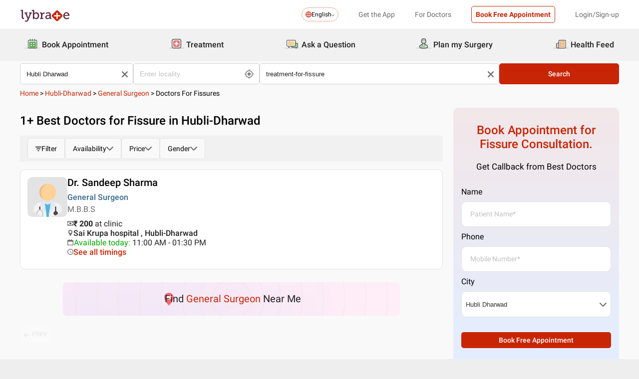

--- FILE ---
content_type: text/html; charset=utf-8
request_url: https://www.lybrate.com/hubli-dharwad/treatment-for-fissure
body_size: 32125
content:
<!DOCTYPE html><html lang="en"><head><meta charSet="utf-8"/><meta name="viewport" content="width=device-width, initial-scale=1.0, maximum-scale=1.0,user-scalable=0"/><title>Fissure Treatment, Treatment for Fissure in Hubli-Dharwad - View Doctors, Book Appointment, Consult Online</title><meta content="index, follow" name="robots"/><meta id="pageview" data-value="SRP"/><meta name="description" content="Doctors for Fissure in Hubli-Dharwad - Book Doctor Appointment, Consult Online, View Doctor Fees, User Reviews, Address and Phone Numbers of Doctors for Fissure | Lybrate"/><meta property="og:title" content="Fissure Treatment, Treatment for Fissure in Hubli-Dharwad - View Doctors, Book Appointment, Consult Online"/><meta name="twitter:title" content="Fissure Treatment, Treatment for Fissure in Hubli-Dharwad - View Doctors, Book Appointment, Consult Online"/><meta property="og:type" content="article"/><meta name="twitter:card" content="summary_large_image"/><meta property="og:description" content="Doctors for Fissure in Hubli-Dharwad - Book Doctor Appointment, Consult Online, View Doctor Fees, User Reviews, Address and Phone Numbers of Doctors for Fissure | Lybrate"/><meta name="twitter:description" content="Doctors for Fissure in Hubli-Dharwad - Book Doctor Appointment, Consult Online, View Doctor Fees, User Reviews, Address and Phone Numbers of Doctors for Fissure | Lybrate"/><meta property="og:image" content="https://assets.lybrate.com/f_auto,c_limit,w_256,q_auto/imgs/product/logos/Lybrate-Logo.png"/><meta name="twitter:image" content="https://assets.lybrate.com/imgs/product/logos/Lybrate-Logo.png"/><meta property="og:url" content="https://www.lybrate.com/hubli-dharwad/treatment-for-fissure"/><meta property="og:site_name" content="Lybrate"/><meta name="twitter:site" content="@Lybrate"/><link rel="alternate" hrefLang="en" href="https://www.lybrate.com/hubli-dharwad/treatment-for-fissure"/><link rel="amphtml" href="https://www.lybrate.com/amp/hubli-dharwad/treatment-for-fissure"/><link rel="canonical" href="https://www.lybrate.com/hubli-dharwad/treatment-for-fissure"/><link rel="next" href="https://www.lybrate.com/hubli-dharwad/treatment-for-fissure?page=2"/><script type="application/ld+json">{"@context":"https://schema.org","@type":"WebSite","url":"https://www.lybrate.com/","potentialAction":{"@type":"SearchAction","target":{"@type":"EntryPoint","urlTemplate":"https://www.lybrate.com/search?find={search_term_string}"},"query-input":"required name=search_term_string"}}</script><script type="application/ld+json">{"@context":"http://schema.org","@type":"Organization","name":"Lybrate ","logo":"https://www.lybrate.com/img/lybrate-logo-pure-white-small.png","telephone":"090  2905  9702","url":"https://www.lybrate.com/","email":"hello@lybrate.com","sameAs":["https://twitter.com/lybrate","https://www.instagram.com/lybrate/","https://www.facebook.com/lybrate","https://www.linkedin.com/company/lybrate"],"contactPoint":{"@type":"ContactPoint","telephone":"+91 90155 59900","contactType":"customer service"}}</script><script type="application/ld+json">{"@context":"https://schema.org","@type":"WebPage","image":"https://www.lybrate.com/img/lybrate-logo.png","name":"Doctors for Fissure in Hubli-Dharwad","description":"Doctors for Fissure in Hubli-Dharwad - Book Doctor Appointment, Consult Online, View Doctor Fees, User Reviews, Address and Phone Numbers of Doctors for Fissure | Lybrate"}</script><script type="application/ld+json">{"@context":"https://schema.org/","@type":"LocalBusiness","name":"Doctors for Fissure in Hubli-Dharwad","image":"https://assets.lybrate.com/imgs/product/logos/Lybrate-Logo.png"}</script><script type="application/ld+json">{"@context":"https://schema.org","@type":"BreadcrumbList","itemListElement":[{"@type":"ListItem","position":"1","name":"Home","item":{"@type":"Thing","@id":"/"}},{"@type":"ListItem","position":"2","name":"Hubli-Dharwad","item":{"@type":"Thing","@id":"/hubli-dharwad"}},{"@type":"ListItem","position":"3","name":"General Surgeon","item":{"@type":"Thing","@id":"/hubli-dharwad/general-surgeon"}},{"@type":"ListItem","position":"4","name":"Doctors for Fissures","item":{"@type":"Thing","@id":"/hubli-dharwad/treatment-for-fissure"}}]}</script><script type="application/ld+json">{"@context":"https://schema.org","@type":"Physician","name":"Sandeep Sharma","image":"https://assets.lybrate.com/null","url":"https://www.lybrate.com/hubli-dharwad/doctor/dr-sandeep-sharma-general-surgeon","currenciesAccepted":"₹","medicalSpecialty":{"@type":"MedicalSpecialty","name":"General Surgeon"},"address":[{"@type":"PostalAddress","addressLocality":null,"addressRegion":"Hubli-Dharwad","postalCode":"580024","streetAddress":"SK colony Nekar nagar"}],"priceRange":"200","openingHours":["Mon : 11:00 AM - 01:30 PM,06:00 PM - 09:00 PM","Tue : 11:00 AM - 01:30 PM,06:00 PM - 09:00 PM","Wed : 06:00 PM - 09:00 PM,11:00 AM - 01:30 PM","Thu : 06:00 PM - 09:00 PM,11:00 AM - 01:30 PM","Fri : 11:00 AM - 01:30 PM,06:00 PM - 09:00 PM"],"branchOf":[]}</script><link rel="preload" as="image" imageSrcSet="https://assets.lybrate.com/f_auto,c_limit,w_128,q_auto/imgs/product/logos/Lybrate-Logo.png 1x, https://assets.lybrate.com/f_auto,c_limit,w_256,q_auto/imgs/product/logos/Lybrate-Logo.png 2x"/><meta name="next-head-count" content="28"/><link rel="icon" sizes="32x32" href="https://assets.lybrate.com/imgs/tic/icon/favicon.ico"/><link rel="preconnect" crossorigin="anonymous" href="https://assets.lybrate.com"/><link rel="preconnect" crossorigin="anonymous" href="https://nu.lybcdn.com"/><link rel="preconnect" crossorigin="anonymous" href="https://ssl.widgets.webengage.com"/><link rel="preconnect" crossorigin="anonymous" href="https://www.googletagmanager.com"/><link rel="preload" href="https://nu.lybcdn.com/_next/static/media/02205c9944024f15-s.p.woff2" as="font" type="font/woff2" crossorigin="anonymous" data-next-font="size-adjust"/><link rel="preload" href="https://nu.lybcdn.com/_next/static/media/7d8c9b0ca4a64a5a-s.p.woff2" as="font" type="font/woff2" crossorigin="anonymous" data-next-font="size-adjust"/><link rel="preload" href="https://nu.lybcdn.com/_next/static/media/934c4b7cb736f2a3-s.p.woff2" as="font" type="font/woff2" crossorigin="anonymous" data-next-font="size-adjust"/><link rel="preload" href="https://nu.lybcdn.com/_next/static/media/627622453ef56b0d-s.p.woff2" as="font" type="font/woff2" crossorigin="anonymous" data-next-font="size-adjust"/><link rel="preload" href="https://nu.lybcdn.com/_next/static/media/0e4fe491bf84089c-s.p.woff2" as="font" type="font/woff2" crossorigin="anonymous" data-next-font="size-adjust"/><link rel="preload" href="https://nu.lybcdn.com/_next/static/media/8db47a8bf03b7d2f-s.p.woff2" as="font" type="font/woff2" crossorigin="anonymous" data-next-font="size-adjust"/><link rel="preload" href="https://nu.lybcdn.com/_next/static/css/8e401567be5d0bba.css" as="style"/><link rel="stylesheet" href="https://nu.lybcdn.com/_next/static/css/8e401567be5d0bba.css" data-n-g=""/><link rel="preload" href="https://nu.lybcdn.com/_next/static/css/09e8f68bc0c80839.css" as="style"/><link rel="stylesheet" href="https://nu.lybcdn.com/_next/static/css/09e8f68bc0c80839.css" data-n-p=""/><link rel="preload" href="https://nu.lybcdn.com/_next/static/css/f4d8553da4e45965.css" as="style"/><link rel="stylesheet" href="https://nu.lybcdn.com/_next/static/css/f4d8553da4e45965.css" data-n-p=""/><link rel="preload" href="https://nu.lybcdn.com/_next/static/css/93d5d5ff38d30bef.css" as="style"/><link rel="stylesheet" href="https://nu.lybcdn.com/_next/static/css/93d5d5ff38d30bef.css" data-n-p=""/><link rel="preload" href="https://nu.lybcdn.com/_next/static/css/47fecfa9682f844a.css" as="style"/><link rel="stylesheet" href="https://nu.lybcdn.com/_next/static/css/47fecfa9682f844a.css" data-n-p=""/><noscript data-n-css=""></noscript><script defer="" nomodule="" src="https://nu.lybcdn.com/_next/static/chunks/polyfills-c67a75d1b6f99dc8.js"></script><script src="https://nu.lybcdn.com/_next/static/chunks/webpack-5a6ab96978f55368.js" defer=""></script><script src="https://nu.lybcdn.com/_next/static/chunks/framework-14c8c3b37f6d2684.js" defer=""></script><script src="https://nu.lybcdn.com/_next/static/chunks/main-ab475e999951148f.js" defer=""></script><script src="https://nu.lybcdn.com/_next/static/chunks/pages/_app-2e0177eb4d62f08d.js" defer=""></script><script src="https://nu.lybcdn.com/_next/static/chunks/5675-d2ff674390434ad8.js" defer=""></script><script src="https://nu.lybcdn.com/_next/static/chunks/9993-013462a1a8211b2d.js" defer=""></script><script src="https://nu.lybcdn.com/_next/static/chunks/9715-744aee12ba1d4943.js" defer=""></script><script src="https://nu.lybcdn.com/_next/static/chunks/6149-f422368d934914bf.js" defer=""></script><script src="https://nu.lybcdn.com/_next/static/chunks/9775-e9af23c4775d980c.js" defer=""></script><script src="https://nu.lybcdn.com/_next/static/chunks/8537-d38e17aab6d912fa.js" defer=""></script><script src="https://nu.lybcdn.com/_next/static/chunks/5662-297f139170b7bb48.js" defer=""></script><script src="https://nu.lybcdn.com/_next/static/chunks/6030-2bf73cf2929e4c28.js" defer=""></script><script src="https://nu.lybcdn.com/_next/static/chunks/6093-785fc62a2dfe3420.js" defer=""></script><script src="https://nu.lybcdn.com/_next/static/chunks/9474-65bd511e6a9ffc50.js" defer=""></script><script src="https://nu.lybcdn.com/_next/static/chunks/453-915ea057eacad35a.js" defer=""></script><script src="https://nu.lybcdn.com/_next/static/chunks/4825-09d9e5d962ac89a8.js" defer=""></script><script src="https://nu.lybcdn.com/_next/static/chunks/pages/%5BprimaryIndex%5D/%5BsecondaryIndex%5D-fe57dd6671bebe7c.js" defer=""></script><script src="https://nu.lybcdn.com/_next/static/1766049785324/_buildManifest.js" defer=""></script><script src="https://nu.lybcdn.com/_next/static/1766049785324/_ssgManifest.js" defer=""></script></head><body><div id="fontadd"></div><div id="portal"></div><div id="__next"><noscript><iframe src="https://www.googletagmanager.com/ns.html?id=GTM-KXVNPWN" height="0" width="0" style="display:none;visibility:hidden"></iframe></noscript><main class="__className_451117"><div style="margin-bottom:10px"><div class="headerLoggedOut_mainContainer__N812g"><div class="container"><div class="row gap-1"><div class="col-48-xs col-48-sm col-48-lg col-48-xl"><header class="headerLoggedOut_headerTopContainer__UwHuU"><div class="headerLoggedOut_lybLogo__Ikvvp"><span style="box-sizing:border-box;display:inline-block;overflow:hidden;width:initial;height:initial;background:none;opacity:1;border:0;margin:0;padding:0;position:relative;max-width:100%"><span style="box-sizing:border-box;display:block;width:initial;height:initial;background:none;opacity:1;border:0;margin:0;padding:0;max-width:100%"><img style="display:block;max-width:100%;width:initial;height:initial;background:none;opacity:1;border:0;margin:0;padding:0" alt="" aria-hidden="true" src="data:image/svg+xml,%3csvg%20xmlns=%27http://www.w3.org/2000/svg%27%20version=%271.1%27%20width=%27100%27%20height=%2730%27/%3e"/></span><img alt="Lybrate Logo" srcSet="https://assets.lybrate.com/f_auto,c_limit,w_128,q_auto/imgs/product/logos/Lybrate-Logo.png 1x, https://assets.lybrate.com/f_auto,c_limit,w_256,q_auto/imgs/product/logos/Lybrate-Logo.png 2x" src="https://assets.lybrate.com/f_auto,c_limit,w_256,q_auto/imgs/product/logos/Lybrate-Logo.png" decoding="async" data-nimg="intrinsic" style="position:absolute;top:0;left:0;bottom:0;right:0;box-sizing:border-box;padding:0;border:none;margin:auto;display:block;width:0;height:0;min-width:100%;max-width:100%;min-height:100%;max-height:100%;object-fit:cover"/></span></div><div class="headerLoggedOut_rightSection__JqqQn"><div><div class="dropdownmenu_dropdownContainer__xu3NN"><div class="dropdownmenu_dropdownSelect__kQsM_"><div class="dropdownmenu_languageIcon__tIQ9Z"><svg width="12" height="12" viewBox="0 0 12 12" fill="none" xmlns="http://www.w3.org/2000/svg"><path fill-rule="evenodd" clip-rule="evenodd" d="M6.00147 0C7.65633 0 9.15683 0.671487 10.2441 1.75882C11.3285 2.84321 12 4.34354 12 6.00147C12 7.65633 11.3285 9.15683 10.2441 10.2441C9.1567 11.3285 7.6564 12 6.00147 12C4.3436 12 2.84332 11.3285 1.75882 10.2441C0.671401 9.1567 0 7.6564 0 6.00147C0 4.3436 0.671487 2.84332 1.75882 1.75882C2.84321 0.671401 4.34354 0 6.00147 0ZM9.58154 2.42143C9.22504 2.06193 8.81504 1.7589 8.36639 1.52117C8.43771 1.63108 8.50601 1.74399 8.57139 1.86285C9.10316 2.82547 9.4508 4.109 9.51324 5.53207H11.0433C10.9334 4.31986 10.3956 3.23257 9.58153 2.4215L9.58154 2.42143ZM9.58154 9.58159C10.3956 8.76756 10.9334 7.68014 11.0433 6.46801H9.51325C9.45089 7.89117 9.10326 9.17466 8.5714 10.1372C8.50603 10.2561 8.43772 10.3719 8.36641 10.4789C8.81508 10.2412 9.22505 9.93818 9.58156 9.58167L9.58154 9.58159ZM2.42139 9.58159C2.7779 9.9381 3.18496 10.2412 3.63654 10.4788C3.56523 10.3718 3.49692 10.256 3.43155 10.1371C2.89977 9.17453 2.55214 7.891 2.48676 6.46793H0.959629C1.06953 7.68014 1.60735 8.76743 2.42138 9.5815L2.42139 9.58159ZM2.42139 2.42143C1.60736 3.23255 1.06954 4.31996 0.959637 5.53201H2.48677C2.55214 4.10885 2.89976 2.82536 3.43156 1.86279C3.49693 1.74393 3.56523 1.63102 3.63655 1.52111C3.18496 1.75884 2.77791 2.06184 2.4214 2.42137L2.42139 2.42143ZM6.46797 1.02506V5.53214H8.57742C8.51506 4.27246 8.21196 3.14628 7.7515 2.31442C7.39499 1.6667 6.95228 1.20917 6.46803 1.02502L6.46797 1.02506ZM6.46797 6.46793V10.975C6.9523 10.7908 7.39493 10.3332 7.75143 9.68854C8.21198 8.85366 8.515 7.72765 8.57736 6.46803H6.4679L6.46797 6.46793ZM5.53205 10.975V6.46793H3.4256C3.48503 7.72761 3.79106 8.85379 4.25152 9.68843C4.60803 10.3331 5.05074 10.7907 5.53205 10.9749V10.975ZM5.53205 5.53214V1.02506C5.05074 1.2093 4.60803 1.66682 4.25152 2.31446C3.79098 3.14632 3.48502 4.27241 3.4256 5.53218L5.53205 5.53214Z" fill="#C82506"></path></svg></div>English<div class="dropdownmenu_downArrowIcon__VoqoQ"><svg width="6" height="4" viewBox="0 0 6 4" fill="none" xmlns="http://www.w3.org/2000/svg"><path fill-rule="evenodd" clip-rule="evenodd" d="M0.762732 0.136651C0.588195 -0.0455505 0.305386 -0.0455505 0.130806 0.136651C-0.0436015 0.318944 -0.0436015 0.614327 0.130806 0.79664L2.68405 3.46335C2.85858 3.64555 3.14139 3.64555 3.31595 3.46335L5.86916 0.79664C6.04361 0.614345 6.04361 0.318963 5.86917 0.136651C5.69463 -0.0455498 5.41182 -0.0455498 5.23726 0.136651L2.99875 2.47467L0.762732 0.136651Z" fill="#6C6A6A"></path></svg></div></div></div></div><div class="headerLoggedOut_headText__Y_Qpx">Get the App</div><div class="headerLoggedOut_headText__Y_Qpx" href="https://doctor.lybrate.com/">For Doctors</div><div class="headerLoggedOut_headText__Y_Qpx"><button type="button" class="button_btn-red__o0Vg_" style="width:100%;height:auto;padding:0.5rem" id=":R5pba6:">Book Free Appointment</button></div><div class="headerLoggedOut_headText__Y_Qpx">Login/Sign-up</div></div></header></div></div></div></div><header class="headerBottom_mainContainer__L3xo8"><div class="container"><div class="row gap-1"><div class="col-48-xs col-48-sm col-48-lg col-48-xl"><div class="headerBottom_headerContainer__wahuS"><div class="headerBottom_headWrapper__ggsM1"><div><svg xmlns="http://www.w3.org/2000/svg" width="30" height="30" viewBox="0 0 30 30" fill="none"><rect y="22" width="30" height="3" rx="1.5" fill="#DDDDDC"></rect><path d="M20.6961 10.5392H9.48669C8.95268 10.5392 8.51978 10.9721 8.51978 11.5061V20.9474C8.51978 21.4814 8.95268 21.9143 9.48669 21.9143H20.6961C21.2301 21.9143 21.663 21.4814 21.663 20.9474V11.5061C21.663 10.9721 21.2301 10.5392 20.6961 10.5392Z" fill="#59AB46"></path><path d="M22.3768 23.9171H7.80391C7.34598 23.9171 6.9068 23.7352 6.58299 23.4114C6.25918 23.0875 6.07727 22.6484 6.07727 22.1904V8.82622C6.07727 8.36829 6.25918 7.92911 6.58299 7.6053C6.9068 7.2815 7.34598 7.09958 7.80391 7.09958H22.3768C22.6035 7.09958 22.828 7.14424 23.0375 7.23102C23.247 7.31779 23.4374 7.44497 23.5977 7.6053C23.758 7.76564 23.8852 7.95599 23.972 8.16547C24.0587 8.37496 24.1034 8.59948 24.1034 8.82622V22.1973C24.1016 22.6541 23.9189 23.0915 23.5953 23.4138C23.2716 23.7361 22.8335 23.9171 22.3768 23.9171ZM7.80391 8.03197C7.59382 8.03377 7.39284 8.11804 7.24428 8.2666C7.09572 8.41516 7.01146 8.61613 7.00966 8.82622V22.1973C7.01146 22.4074 7.09572 22.6084 7.24428 22.757C7.39284 22.9055 7.59382 22.9898 7.80391 22.9916H22.3768C22.4811 22.9916 22.5844 22.971 22.6807 22.9311C22.7771 22.8912 22.8646 22.8327 22.9384 22.759C23.0121 22.6852 23.0706 22.5976 23.1106 22.5013C23.1505 22.4049 23.171 22.3017 23.171 22.1973V8.82622C23.171 8.61557 23.0873 8.41355 22.9384 8.2646C22.7894 8.11565 22.5874 8.03197 22.3768 8.03197H7.80391Z" fill="#434A54"></path><path d="M22.3755 24H7.80261C7.32453 24 6.86603 23.8101 6.52797 23.4721C6.18992 23.134 6 22.6755 6 22.1974V8.82629C6 8.3482 6.18992 7.8897 6.52797 7.55164C6.86603 7.21359 7.32453 7.02368 7.80261 7.02368H22.3755C22.8542 7.02368 23.3134 7.21336 23.6526 7.55122C23.9917 7.88908 24.1832 8.34757 24.185 8.82629V22.1974C24.1832 22.6761 23.9917 23.1346 23.6526 23.4725C23.3134 23.8103 22.8542 24 22.3755 24ZM7.80261 7.17563C7.36603 7.17745 6.94795 7.35216 6.63988 7.66152C6.33181 7.97088 6.15885 8.3897 6.15885 8.82629V22.1974C6.15885 22.634 6.33181 23.0528 6.63988 23.3622C6.94795 23.6715 7.36603 23.8462 7.80261 23.8481H22.3755C22.8133 23.8481 23.2331 23.6742 23.5427 23.3646C23.8522 23.055 24.0261 22.6352 24.0261 22.1974V8.82629C24.0261 8.3885 23.8522 7.96866 23.5427 7.6591C23.2331 7.34953 22.8133 7.17563 22.3755 7.17563H7.80261ZM22.3755 23.0607H7.80261C7.68775 23.0607 7.57402 23.038 7.46799 22.9938C7.36195 22.9497 7.26572 22.8849 7.18482 22.8034C7.10392 22.7219 7.03996 22.6251 6.99663 22.5187C6.95331 22.4124 6.93147 22.2984 6.93239 22.1836V8.82629C6.93147 8.71143 6.95331 8.59752 6.99663 8.49114C7.03996 8.38476 7.10392 8.28801 7.18482 8.20647C7.26572 8.12493 7.36195 8.06022 7.46799 8.01606C7.57402 7.97189 7.68775 7.94916 7.80261 7.94916H22.3755C22.4918 7.94733 22.6074 7.96867 22.7154 8.01193C22.8234 8.05519 22.9217 8.1195 23.0046 8.20114C23.0876 8.28277 23.1534 8.38008 23.1984 8.48741C23.2433 8.59474 23.2664 8.70993 23.2664 8.82629V22.1974C23.2664 22.3138 23.2433 22.429 23.1984 22.5363C23.1534 22.6436 23.0876 22.7409 23.0046 22.8226C22.9217 22.9042 22.8234 22.9685 22.7154 23.0118C22.6074 23.055 22.4918 23.0764 22.3755 23.0745V23.0607ZM7.80261 8.09419C7.61944 8.09419 7.44377 8.16697 7.31425 8.29649C7.18472 8.42601 7.11196 8.60167 7.11196 8.78485V22.156C7.11196 22.3391 7.18472 22.5148 7.31425 22.6443C7.44377 22.7739 7.61944 22.8466 7.80261 22.8466H22.3755C22.5586 22.8466 22.7343 22.7739 22.8638 22.6443C22.9934 22.5148 23.0661 22.3391 23.0661 22.156V8.82629C23.0661 8.64311 22.9934 8.46745 22.8638 8.33793C22.7343 8.2084 22.5586 8.13563 22.3755 8.13563L7.80261 8.09419Z" fill="#444A54"></path><path d="M15.0886 9.01275C14.9659 9.01275 14.8482 8.96399 14.7614 8.87721C14.6746 8.79043 14.6259 8.67273 14.6259 8.55001V5.54564C14.6259 5.42292 14.6746 5.30522 14.7614 5.21844C14.8482 5.13166 14.9659 5.08292 15.0886 5.08292C15.212 5.0829 15.3304 5.13143 15.4183 5.21802C15.5061 5.30461 15.5564 5.42229 15.5582 5.54564V8.55001C15.5564 8.67336 15.5061 8.79106 15.4183 8.87765C15.3304 8.96424 15.212 9.01277 15.0886 9.01275Z" fill="#434A54"></path><path d="M15.0885 9.09561C14.9443 9.09382 14.8066 9.03576 14.7046 8.93382C14.6027 8.83189 14.5446 8.69414 14.5428 8.54999V5.54562C14.5428 5.40092 14.6003 5.26215 14.7027 5.15983C14.805 5.0575 14.9438 5 15.0885 5C15.2332 5 15.372 5.0575 15.4743 5.15983C15.5766 5.26215 15.6341 5.40092 15.6341 5.54562V8.54999C15.6341 8.62164 15.62 8.69258 15.5925 8.75878C15.5651 8.82497 15.5249 8.88514 15.4743 8.9358C15.4236 8.98647 15.3635 9.02665 15.2973 9.05407C15.2311 9.08149 15.1601 9.09561 15.0885 9.09561ZM15.0885 5.15886C14.9859 5.15886 14.8875 5.19962 14.815 5.27215C14.7424 5.34468 14.7017 5.44305 14.7017 5.54562V8.54999C14.7017 8.65256 14.7424 8.75093 14.815 8.82346C14.8875 8.896 14.9859 8.93675 15.0885 8.93675C15.191 8.93675 15.2894 8.896 15.3619 8.82346C15.4345 8.75093 15.4752 8.65256 15.4752 8.54999V5.54562C15.4752 5.49483 15.4652 5.44455 15.4458 5.39762C15.4264 5.3507 15.3979 5.30806 15.3619 5.27215C15.326 5.23623 15.2834 5.20774 15.2365 5.1883C15.1896 5.16887 15.1393 5.15886 15.0885 5.15886Z" fill="#444A54"></path><path d="M10.6051 9.01275C10.4823 9.01275 10.3646 8.96399 10.2779 8.87721C10.1911 8.79043 10.1423 8.67273 10.1423 8.55001V5.54564C10.1423 5.42292 10.1911 5.30522 10.2779 5.21844C10.3646 5.13166 10.4823 5.08292 10.6051 5.08292C10.7278 5.08292 10.8455 5.13166 10.9323 5.21844C11.0191 5.30522 11.0678 5.42292 11.0678 5.54564V8.55001C11.0678 8.67273 11.0191 8.79043 10.9323 8.87721C10.8455 8.96399 10.7278 9.01275 10.6051 9.01275Z" fill="#434A54"></path><path d="M10.6054 9.09561C10.5338 9.09561 10.4628 9.08149 10.3966 9.05407C10.3304 9.02665 10.2703 8.98647 10.2196 8.9358C10.169 8.88514 10.1288 8.82497 10.1013 8.75878C10.0739 8.69258 10.0598 8.62164 10.0598 8.54999V5.54562C10.0598 5.40092 10.1173 5.26215 10.2196 5.15983C10.322 5.0575 10.4607 5 10.6054 5C10.7501 5 10.8889 5.0575 10.9912 5.15983C11.0936 5.26215 11.1511 5.40092 11.1511 5.54562V8.54999C11.1493 8.69414 11.0912 8.83189 10.9893 8.93382C10.8873 9.03576 10.7496 9.09382 10.6054 9.09561ZM10.6054 5.15886C10.5029 5.15886 10.4045 5.19962 10.3319 5.27215C10.2594 5.34468 10.2187 5.44305 10.2187 5.54562V8.54999C10.2187 8.65256 10.2594 8.75093 10.3319 8.82346C10.4045 8.896 10.5029 8.93675 10.6054 8.93675C10.708 8.93675 10.8064 8.896 10.8789 8.82346C10.9515 8.75093 10.9922 8.65256 10.9922 8.54999V5.54562C10.9922 5.44305 10.9515 5.34468 10.8789 5.27215C10.8064 5.19962 10.708 5.15886 10.6054 5.15886Z" fill="#444A54"></path><path d="M19.5711 9.01269C19.4484 9.01269 19.3307 8.96392 19.2439 8.87714C19.1571 8.79036 19.1084 8.67267 19.1084 8.54994V5.54558C19.1223 5.43171 19.1774 5.32686 19.2632 5.25081C19.3491 5.17477 19.4599 5.13278 19.5746 5.13278C19.6893 5.13278 19.8001 5.17477 19.8859 5.25081C19.9718 5.32686 20.0269 5.43171 20.0408 5.54558V8.54994C20.0408 8.61129 20.0286 8.67204 20.0049 8.72863C19.9812 8.78523 19.9465 8.83655 19.9028 8.87961C19.8591 8.92267 19.8073 8.95661 19.7503 8.97945C19.6934 9.0023 19.6325 9.01361 19.5711 9.01269Z" fill="#434A54"></path><path d="M19.572 9.09561C19.4278 9.09382 19.2901 9.03576 19.1882 8.93382C19.0862 8.83189 19.0282 8.69414 19.0264 8.54999V5.54562C19.0264 5.47397 19.0405 5.40303 19.0679 5.33683C19.0953 5.27064 19.1355 5.21049 19.1862 5.15983C19.2368 5.10916 19.297 5.06896 19.3632 5.04154C19.4294 5.01412 19.5003 5 19.572 5C19.6436 5 19.7146 5.01412 19.7808 5.04154C19.847 5.06896 19.9071 5.10916 19.9578 5.15983C20.0085 5.21049 20.0487 5.27064 20.0761 5.33683C20.1035 5.40303 20.1176 5.47397 20.1176 5.54562V8.54999C20.1176 8.62164 20.1035 8.69258 20.0761 8.75878C20.0487 8.82497 20.0085 8.88514 19.9578 8.9358C19.9071 8.98647 19.847 9.02665 19.7808 9.05407C19.7146 9.08149 19.6436 9.09561 19.572 9.09561ZM19.572 5.15886C19.47 5.16063 19.3726 5.20196 19.3005 5.27411C19.2283 5.34626 19.187 5.4436 19.1852 5.54562V8.54999C19.187 8.65201 19.2283 8.74935 19.3005 8.8215C19.3726 8.89365 19.47 8.93498 19.572 8.93675C19.6746 8.93675 19.7729 8.896 19.8455 8.82346C19.918 8.75093 19.9588 8.65256 19.9588 8.54999V5.54562C19.9588 5.44305 19.918 5.34468 19.8455 5.27215C19.7729 5.19962 19.6746 5.15886 19.572 5.15886Z" fill="#444A54"></path><path d="M13.9429 13.2121H11.3391V15.0768H13.9429V13.2121Z" fill="white"></path><path d="M18.8465 13.2121H16.2427V15.0768H18.8465V13.2121Z" fill="white"></path><path d="M13.9429 17.3766H11.3391V19.2413H13.9429V17.3766Z" fill="white"></path><path d="M18.8465 17.3766H16.2427V19.2413H18.8465V17.3766Z" fill="white"></path></svg></div><div class="headerBottom_headText__ik0EW">Book Appointment</div></div><div class="headerBottom_headWrapper__ggsM1"><div><svg xmlns="http://www.w3.org/2000/svg" width="30" height="30" viewBox="0 0 30 30" fill="none"><rect y="22" width="30" height="3" rx="1.5" fill="#DDDDDC"></rect><path d="M18.4476 8.08612H10.5644C9.19248 8.08612 8.08032 9.19829 8.08032 10.5702V18.4534C8.08032 19.8254 9.19248 20.9375 10.5644 20.9375H18.4476C19.8196 20.9375 20.9317 19.8254 20.9317 18.4534V10.5702C20.9317 9.19829 19.8196 8.08612 18.4476 8.08612Z" fill="#E87474"></path><path d="M18.4724 15.1076C18.4725 15.1935 18.4551 15.2786 18.4213 15.3576C18.3875 15.4367 18.3379 15.508 18.2757 15.5673C18.2134 15.6265 18.1398 15.6725 18.0592 15.7025C17.9786 15.7324 17.8928 15.7456 17.807 15.7413H15.7601V17.7881C15.7636 17.9614 15.6993 18.1292 15.581 18.2559C15.4626 18.3825 15.2995 18.458 15.1264 18.4662H13.9351C13.763 18.458 13.6009 18.3834 13.4827 18.2582C13.3645 18.1329 13.2995 17.9667 13.3014 17.7945V15.754H11.2545C11.1666 15.754 11.0796 15.7365 10.9984 15.7027C10.9173 15.6689 10.8436 15.6193 10.7818 15.5568C10.7199 15.4944 10.671 15.4203 10.638 15.3388C10.6049 15.2573 10.5883 15.1702 10.5891 15.0822V13.9162C10.589 13.8303 10.6064 13.7452 10.6402 13.6662C10.674 13.5872 10.7236 13.5158 10.7858 13.4565C10.8481 13.3973 10.9217 13.3513 11.0023 13.3214C11.0828 13.2915 11.1687 13.2782 11.2545 13.2825H13.3014V11.2357C13.2971 11.1483 13.3101 11.0609 13.3397 10.9785C13.3692 10.8962 13.4148 10.8204 13.4736 10.7557C13.5325 10.6909 13.6035 10.6384 13.6827 10.6012C13.7619 10.5639 13.8476 10.5427 13.9351 10.5386H15.1391C15.2251 10.5385 15.3101 10.5559 15.3892 10.5897C15.4682 10.6235 15.5395 10.673 15.5988 10.7353C15.6581 10.7975 15.7041 10.8712 15.734 10.9517C15.7639 11.0323 15.7771 11.1182 15.7728 11.204V13.2508H17.8196C17.9056 13.2507 17.9907 13.2681 18.0697 13.3019C18.1487 13.3357 18.22 13.3853 18.2793 13.4475C18.3386 13.5098 18.3846 13.5834 18.4145 13.664C18.4444 13.7446 18.4576 13.8304 18.4533 13.9162L18.4724 15.1076Z" fill="white"></path><path d="M22.883 6.15334C22.5234 5.78912 22.0952 5.49969 21.6232 5.30175C21.1511 5.1038 20.6446 5.00124 20.1328 5H8.89093C7.8595 5.00168 6.87079 5.41216 6.14146 6.14148C5.41214 6.87081 5.00168 7.8595 5 8.89093V20.1391C5.00168 21.1705 5.41214 22.1592 6.14146 22.8885C6.87079 23.6179 7.8595 24.0283 8.89093 24.03H20.1201C21.152 24.03 22.1417 23.6201 22.8714 22.8904C23.6011 22.1607 24.011 21.171 24.011 20.1391V8.90994C24.0153 8.39859 23.9178 7.89149 23.7242 7.41822C23.5305 6.94495 23.2446 6.51497 22.883 6.15334ZM22.7436 20.1391C22.7419 20.8344 22.465 21.5007 21.9733 21.9923C21.4817 22.484 20.8154 22.7609 20.1201 22.7626H8.89093C8.19564 22.7609 7.52931 22.484 7.03767 21.9923C6.54603 21.5007 6.26907 20.8344 6.2674 20.1391V8.89093C6.26907 8.19564 6.54603 7.52929 7.03767 7.03765C7.52931 6.54601 8.19564 6.26907 8.89093 6.2674H20.1201C20.8154 6.27364 21.4803 6.5537 21.9705 7.04686C22.2139 7.29187 22.4064 7.58262 22.5369 7.90237C22.6674 8.22213 22.7333 8.56458 22.7309 8.90994L22.7436 20.1391Z" fill="#3C434C"></path></svg></div><div class="headerBottom_headText__ik0EW">Treatment</div><div class="headerBottom_dropdownMenu__6M8Go"><ul class="dropdownmenu_menu__Bw6Py dropdownmenu_hidden__SgpU2"><li class="dropdownmenu_menu-item__nFBgi"><a href="/proctologist" class="dropdownmenu_menu-wrapper__cyQeW">Proctology</a><ul class="dropdownmenu_sub-menu__1E4TI" style="top:0"><li class="dropdownmenu_sub-menu-item__hcOk1"><a href="/hubli-dharwad/doctors-for-piles-treatment">Piles Treatment</a></li><li class="dropdownmenu_sub-menu-item__hcOk1"><a href="/hubli-dharwad/fistula">Fistula Treatment</a></li><li class="dropdownmenu_sub-menu-item__hcOk1"><a href="/hubli-dharwad/treatment-for-fissure">Fissure Treatment</a></li><li class="dropdownmenu_sub-menu-item__hcOk1"><a href="/hubli-dharwad/treatment-for-pilonidal-sinus">Pilonidal Sinus Treatment</a></li><li class="dropdownmenu_sub-menu-item__hcOk1"><a href="/hubli-dharwad/rectal-prolapse">Rectal Prolapse</a></li></ul></li><li class="dropdownmenu_menu-item__nFBgi"><a href="/doctors-for-laparoscopic-surgeon" class="dropdownmenu_menu-wrapper__cyQeW">Laparoscopy</a><ul class="dropdownmenu_sub-menu__1E4TI" style="top:0"><li class="dropdownmenu_sub-menu-item__hcOk1"><a href="/hubli-dharwad/treatment-for-hernia">Hernia Treatment</a></li><li class="dropdownmenu_sub-menu-item__hcOk1"><a href="/hubli-dharwad/treatment-for-gallstones">Gallstones Treatment</a></li><li class="dropdownmenu_sub-menu-item__hcOk1"><a href="/hubli-dharwad/treatment-for-appendicitis">Appendicitis</a></li><li class="dropdownmenu_sub-menu-item__hcOk1"><a href="/hubli-dharwad/inguinal-hernia-surgery">Inguinal Hernia Treatment</a></li><li class="dropdownmenu_sub-menu-item__hcOk1"><a href="/hubli-dharwad/umbilical-hernia-surgery">Umbilical Hernia Treatment</a></li></ul></li><li class="dropdownmenu_menu-item__nFBgi"><a href="/gynaecologist" class="dropdownmenu_menu-wrapper__cyQeW">Gynaecology</a><ul class="dropdownmenu_sub-menu__1E4TI" style="top:0"><li class="dropdownmenu_sub-menu-item__hcOk1"><a href="/hubli-dharwad/doctors-for-abortion">Surgical Abortion</a></li><li class="dropdownmenu_sub-menu-item__hcOk1"><a href="/hubli-dharwad/treatment-for-medical-termination-of-pregnancy">MTP</a></li><li class="dropdownmenu_sub-menu-item__hcOk1"><a href="/hubli-dharwad/treatment-for-ectopic-pregnancy">Ectopic Pregnancy Treatment</a></li><li class="dropdownmenu_sub-menu-item__hcOk1"><a href="/hubli-dharwad/treatment-for-molar-pregnancy">Molar Pregnancy Treatment</a></li><li class="dropdownmenu_sub-menu-item__hcOk1"><a href="/hubli-dharwad/treatment-for-ovarian-cysts">Ovarian Cyst</a></li><li class="dropdownmenu_sub-menu-item__hcOk1"><a href="/hubli-dharwad/treatment-for-miscarriage">Miscarriage Treatment</a></li><li class="dropdownmenu_sub-menu-item__hcOk1"><a href="/hubli-dharwad/treatment-for-bartholin-cyst">Bartholin Cyst Treatment</a></li><li class="dropdownmenu_sub-menu-item__hcOk1"><a href="/hubli-dharwad/treatment-for-endometriosis">Endometriosis Treatment</a></li><li class="dropdownmenu_sub-menu-item__hcOk1"><a href="/hubli-dharwad/treatment-for-adenomyosis">Adenomyosis Treatment</a></li><li class="dropdownmenu_sub-menu-item__hcOk1"><a href="/hubli-dharwad/treatment-for-pcos">PCOS-PCOD Treatment</a></li><li class="dropdownmenu_sub-menu-item__hcOk1"><a href="/hubli-dharwad/pregnancy-care">Pregnancy Care Treatment</a></li><li class="dropdownmenu_sub-menu-item__hcOk1"><a href="/hubli-dharwad/treatment-for-laser-vaginal-tightening">Laser Vaginal Tightening</a></li><li class="dropdownmenu_sub-menu-item__hcOk1"><a href="/hubli-dharwad/treatment-for-hymenoplasty">Hymenoplasty</a></li><li class="dropdownmenu_sub-menu-item__hcOk1"><a href="/hubli-dharwad/treatment-for-vaginoplasty">Vaginoplasty</a></li><li class="dropdownmenu_sub-menu-item__hcOk1"><a href="/hubli-dharwad/treatment-for-labiaplasty">Labiaplasty</a></li><li class="dropdownmenu_sub-menu-item__hcOk1"><a href="/hubli-dharwad/treatment-for-genital-warts">Vaginal Wart Removal</a></li></ul></li><li class="dropdownmenu_menu-item__nFBgi"><a href="/ear-nose-throat-ent-specialist" class="dropdownmenu_menu-wrapper__cyQeW">ENT</a><ul class="dropdownmenu_sub-menu__1E4TI" style="top:0"><li class="dropdownmenu_sub-menu-item__hcOk1"><a href="/hubli-dharwad/treatment-for-tympanoplasty">Tympanoplasty</a></li><li class="dropdownmenu_sub-menu-item__hcOk1"><a href="/hubli-dharwad/adenoidectomy">Adenoidectomy</a></li><li class="dropdownmenu_sub-menu-item__hcOk1"><a href="/hubli-dharwad/treatment-of-sinus">Sinus Treatment</a></li><li class="dropdownmenu_sub-menu-item__hcOk1"><a href="/hubli-dharwad/doctors-for-septoplasty">Septoplasty</a></li><li class="dropdownmenu_sub-menu-item__hcOk1"><a href="/hubli-dharwad/mastoidectomy">Mastoidectomy</a></li><li class="dropdownmenu_sub-menu-item__hcOk1"><a href="/hubli-dharwad/doctors-for-functional-endoscopic-sinus-surgery">FESS Surgery</a></li><li class="dropdownmenu_sub-menu-item__hcOk1"><a href="/hubli-dharwad/treatment-for-thyroidectomy">Thyroidectomy</a></li><li class="dropdownmenu_sub-menu-item__hcOk1"><a href="/hubli-dharwad/doctors-for-tonsillectomy">Tonsillectomy</a></li><li class="dropdownmenu_sub-menu-item__hcOk1"><a href="/hubli-dharwad/doctors-for-septoplasty">Stapedectomy</a></li><li class="dropdownmenu_sub-menu-item__hcOk1"><a href="/hubli-dharwad/myringotomy">Myringotomy</a></li><li class="dropdownmenu_sub-menu-item__hcOk1"><a href="/hubli-dharwad/throat-surgery">Throat Surgery</a></li><li class="dropdownmenu_sub-menu-item__hcOk1"><a href="/hubli-dharwad/doctors-for-ear-surgery">Ear Surgery</a></li><li class="dropdownmenu_sub-menu-item__hcOk1"><a href="/hubli-dharwad/treatment-for-vocal-cord-polyps">Vocal Cord Polyps</a></li><li class="dropdownmenu_sub-menu-item__hcOk1"><a href="/hubli-dharwad/treatment-for-nasal-polyp">Nasal Polyps</a></li><li class="dropdownmenu_sub-menu-item__hcOk1"><a href="/hubli-dharwad/doctors-for-turbinate-reduction">Turbinate Reduction</a></li></ul></li><li class="dropdownmenu_menu-item__nFBgi"><a href="/urologist" class="dropdownmenu_menu-wrapper__cyQeW">Urology</a><ul class="dropdownmenu_sub-menu__1E4TI" style="top:0"><li class="dropdownmenu_sub-menu-item__hcOk1"><a href="/hubli-dharwad/treatment-for-circumcision">Circumcision</a></li><li class="dropdownmenu_sub-menu-item__hcOk1"><a href="/hubli-dharwad/treatment-for-stapler-circumcision">Stapler Circumcision</a></li><li class="dropdownmenu_sub-menu-item__hcOk1"><a href="/hubli-dharwad/doctors-for-kidney-stones-treatment">Kidney Stones Treatment</a></li><li class="dropdownmenu_sub-menu-item__hcOk1"><a href="/hubli-dharwad/doctors-for-hydrocele-treatment-surgical">Hydrocele</a></li><li class="dropdownmenu_sub-menu-item__hcOk1"><a href="/hubli-dharwad/doctors-for-extracorporeal-shockwave-lithotripsy-eswl">ESWL</a></li><li class="dropdownmenu_sub-menu-item__hcOk1"><a href="/hubli-dharwad/rirs">RIRS</a></li><li class="dropdownmenu_sub-menu-item__hcOk1"><a href="/hubli-dharwad/doctors-for-percutaneous-nephrolithotomy">PCNL</a></li><li class="dropdownmenu_sub-menu-item__hcOk1"><a href="/hubli-dharwad/ursl">URSL</a></li><li class="dropdownmenu_sub-menu-item__hcOk1"><a href="/hubli-dharwad/treatment-for-enlarged-prostate">Enlarged Prostate</a></li><li class="dropdownmenu_sub-menu-item__hcOk1"><a href="/hubli-dharwad/frenuloplasty">Frenuloplasty Surgery</a></li><li class="dropdownmenu_sub-menu-item__hcOk1"><a href="/hubli-dharwad/balanitis">Balanitis</a></li><li class="dropdownmenu_sub-menu-item__hcOk1"><a href="/hubli-dharwad/treatment-for-balanoposthitis">Balanoposthitis</a></li><li class="dropdownmenu_sub-menu-item__hcOk1"><a href="/hubli-dharwad/paraphimosis-">Paraphimosis</a></li><li class="dropdownmenu_sub-menu-item__hcOk1"><a href="/hubli-dharwad/treatment-for-foreskin-infection">Foreskin Infection</a></li><li class="dropdownmenu_sub-menu-item__hcOk1"><a href="/hubli-dharwad/prostatectomy">Prostatectomy</a></li><li class="dropdownmenu_sub-menu-item__hcOk1"><a href="/hubli-dharwad/treatment-for-tight-foreskin">Tight Foreskin</a></li><li class="dropdownmenu_sub-menu-item__hcOk1"><a href="/hubli-dharwad/treatment-for-phimosis">Phimosis</a></li></ul></li><li class="dropdownmenu_menu-item__nFBgi"><a href="/cosmetic-plastic-surgeon" class="dropdownmenu_menu-wrapper__cyQeW">Aesthetics</a><ul class="dropdownmenu_sub-menu__1E4TI" style="top:0"><li class="dropdownmenu_sub-menu-item__hcOk1"><a href="/hubli-dharwad/treatment-for-gynecomastia">Gynecomastia</a></li><li class="dropdownmenu_sub-menu-item__hcOk1"><a href="/hubli-dharwad/treatment-for-liposuction">Liposuction</a></li><li class="dropdownmenu_sub-menu-item__hcOk1"><a href="/hubli-dharwad/hair-transplant">Hair Transplant</a></li><li class="dropdownmenu_sub-menu-item__hcOk1"><a href="/hubli-dharwad/doctors-for-lipoma-surgery">Lipoma Surgery</a></li><li class="dropdownmenu_sub-menu-item__hcOk1"><a href="/hubli-dharwad/doctors-for-breast-lift-surgery">Breast Lift Surgery</a></li><li class="dropdownmenu_sub-menu-item__hcOk1"><a href="/hubli-dharwad/treatment-for-sebaceous-cyst">Sebaceous Cyst Surgery</a></li><li class="dropdownmenu_sub-menu-item__hcOk1"><a href="/hubli-dharwad/treatment-for-rhinoplasty">Rhinoplasty</a></li><li class="dropdownmenu_sub-menu-item__hcOk1"><a href="/hubli-dharwad/doctors-for-breast-augmentation">Breast Augmentation Surgery</a></li><li class="dropdownmenu_sub-menu-item__hcOk1"><a href="/hubli-dharwad/axillary-breast">Axillary Breast</a></li><li class="dropdownmenu_sub-menu-item__hcOk1"><a href="/hubli-dharwad/doctors-for-tummy-tuck-surgery">Tummy Tuck</a></li><li class="dropdownmenu_sub-menu-item__hcOk1"><a href="/hubli-dharwad/treatment-for-breast-lumps">Breast Lump</a></li><li class="dropdownmenu_sub-menu-item__hcOk1"><a href="/hubli-dharwad/doctors-for-breast-reduction">Breast Reduction</a></li><li class="dropdownmenu_sub-menu-item__hcOk1"><a href="/hubli-dharwad/treatment-for-double-chin">Double Chin</a></li><li class="dropdownmenu_sub-menu-item__hcOk1"><a href="/hubli-dharwad/treatment-for-buccal-fat">Buccal Fat</a></li><li class="dropdownmenu_sub-menu-item__hcOk1"><a href="/hubli-dharwad/treatment-for-ear-lobe-surgery">Earlobe Repair</a></li><li class="dropdownmenu_sub-menu-item__hcOk1"><a href="/hubli-dharwad/doctors-for-blepharoplasty">Blepharoplasty</a></li><li class="dropdownmenu_sub-menu-item__hcOk1"><a href="/hubli-dharwad/treatment-for-beard-transplant">Beard Transplant</a></li><li class="dropdownmenu_sub-menu-item__hcOk1"><a href="/hubli-dharwad/treatment-for-cleft-lip">Cleft Lip</a></li></ul></li><li class="dropdownmenu_menu-item__nFBgi"><a href="/vascular-surgeon" class="dropdownmenu_menu-wrapper__cyQeW">Vascular</a><ul class="dropdownmenu_sub-menu__1E4TI" style="top:0"><li class="dropdownmenu_sub-menu-item__hcOk1"><a href="/hubli-dharwad/doctors-for-deep-vein-thrombosis-treatment">DVT Treatment</a></li><li class="dropdownmenu_sub-menu-item__hcOk1"><a href="/hubli-dharwad/varicose-veins-treatment">Varicose Veins Treatment</a></li><li class="dropdownmenu_sub-menu-item__hcOk1"><a href="/hubli-dharwad/doctors-for-varicocele-treatment">Varicocele Treatment</a></li><li class="dropdownmenu_sub-menu-item__hcOk1"><a href="/hubli-dharwad/treatment-for-diabetic-foot-ulcer">Diabetic Foot Ulcer Treatment</a></li><li class="dropdownmenu_sub-menu-item__hcOk1"><a href="/hubli-dharwad/treatment-for-uterine-fibroids">Uterine Fibroids</a></li></ul></li><li class="dropdownmenu_menu-item__nFBgi"><a href="/orthopedist" class="dropdownmenu_menu-wrapper__cyQeW">Orthopedics</a><ul class="dropdownmenu_sub-menu__1E4TI" style="bottom:0"><li class="dropdownmenu_sub-menu-item__hcOk1"><a href="/hubli-dharwad/treatment-for-knee-replacement">Knee Replacement</a></li><li class="dropdownmenu_sub-menu-item__hcOk1"><a href="/hubli-dharwad/treatment-for-carpal-tunnel-syndrome">Carpal Tunnel Syndrome</a></li><li class="dropdownmenu_sub-menu-item__hcOk1"><a href="/hubli-dharwad/treatment-for-acl-tear">ACL Tear Treatment</a></li><li class="dropdownmenu_sub-menu-item__hcOk1"><a href="/hubli-dharwad/treatment-for-meniscus-tear">Meniscus Tear Treatment</a></li><li class="dropdownmenu_sub-menu-item__hcOk1"><a href="/hubli-dharwad/treatment-for-hip-replacement">Hip Replacement Surgery</a></li><li class="dropdownmenu_sub-menu-item__hcOk1"><a href="/hubli-dharwad/treatment-for-spine-surgery">Spine Surgery</a></li><li class="dropdownmenu_sub-menu-item__hcOk1"><a href="/hubli-dharwad/treatment-for-shoulder-dislocation">Shoulder Dislocation</a></li><li class="dropdownmenu_sub-menu-item__hcOk1"><a href="/hubli-dharwad/doctors-for-shoulder-replacement">Shoulder Replacement</a></li><li class="dropdownmenu_sub-menu-item__hcOk1"><a href="/hubli-dharwad/treatment-for-rotator-cuff-repair">Rotator Cuff Repair</a></li><li class="dropdownmenu_sub-menu-item__hcOk1"><a href="/hubli-dharwad/doctors-for-arthroscopy">Arthroscopy Surgery</a></li><li class="dropdownmenu_sub-menu-item__hcOk1"><a href="/hubli-dharwad/doctors-for-knee-arthroscopy">Knee Arthroscopy</a></li><li class="dropdownmenu_sub-menu-item__hcOk1"><a href="/hubli-dharwad/treatment-for-shoulder-arthroscopy">Shoulder Arthroscopy</a></li><li class="dropdownmenu_sub-menu-item__hcOk1"><a href="/hubli-dharwad/doctors-for-total-knee-replacement-surgery">Total Knee Replacement</a></li></ul></li><li class="dropdownmenu_menu-item__nFBgi"><a href="/ophthalmologist" class="dropdownmenu_menu-wrapper__cyQeW">Ophthalmology</a><ul class="dropdownmenu_sub-menu__1E4TI" style="bottom:0"><li class="dropdownmenu_sub-menu-item__hcOk1"><a href="/hubli-dharwad/lasik-eye-surgery">Lasik Eye Surgery</a></li><li class="dropdownmenu_sub-menu-item__hcOk1"><a href="/hubli-dharwad/treatment-for-diabetic-retinopathy">Diabetic Retinopathy</a></li><li class="dropdownmenu_sub-menu-item__hcOk1"><a href="/hubli-dharwad/doctors-for-cataract-surgery">Cataract Surgery</a></li><li class="dropdownmenu_sub-menu-item__hcOk1"><a href="/hubli-dharwad/treatment-for-retinal-detachment">Retinal Detachment</a></li><li class="dropdownmenu_sub-menu-item__hcOk1"><a href="/hubli-dharwad/doctors-for-glaucoma-surgery">Glaucoma Treatment</a></li><li class="dropdownmenu_sub-menu-item__hcOk1"><a href="/hubli-dharwad/treatment-for-squint-eye-surgery">Squint Surgery</a></li><li class="dropdownmenu_sub-menu-item__hcOk1"><a href="/hubli-dharwad/doctors-for-vitrectomy">Vitrectomy</a></li><li class="dropdownmenu_sub-menu-item__hcOk1"><a href="/hubli-dharwad/doctors-for-prk-lasik-surgery">PRK Lasik</a></li><li class="dropdownmenu_sub-menu-item__hcOk1"><a href="/hubli-dharwad/doctors-for-smile-lasik-surgery">SMILE Lasik surgery</a></li><li class="dropdownmenu_sub-menu-item__hcOk1"><a href="/hubli-dharwad/doctors-for-femto-lasik-surgery">FEMTO Lasik surgery</a></li><li class="dropdownmenu_sub-menu-item__hcOk1"><a href="/hubli-dharwad/doctors-for-icl-surgery">ICL surgery</a></li><li class="dropdownmenu_sub-menu-item__hcOk1"><a href="/hubli-dharwad/doctors-for-contoura-vision">Contoura Vision</a></li></ul></li><li class="dropdownmenu_menu-item__nFBgi"><a href="/treatment-for-fertility" class="dropdownmenu_menu-wrapper__cyQeW">Fertility</a><ul class="dropdownmenu_sub-menu__1E4TI" style="bottom:0"><li class="dropdownmenu_sub-menu-item__hcOk1"><a href="/hubli-dharwad/ivf">IVF Treatment</a></li><li class="dropdownmenu_sub-menu-item__hcOk1"><a href="/hubli-dharwad/doctors-for-intrauterine-insemination-iui">IUI Treatment</a></li><li class="dropdownmenu_sub-menu-item__hcOk1"><a href="/hubli-dharwad/female-infertility">Female Infertility</a></li><li class="dropdownmenu_sub-menu-item__hcOk1"><a href="/hubli-dharwad/doctors-for-male-infertility-treatment">Male Infertility</a></li><li class="dropdownmenu_sub-menu-item__hcOk1"><a href="/hubli-dharwad/doctors-for-egg-freezing">Egg Freezing</a></li></ul></li><li class="dropdownmenu_menu-item__nFBgi"><a href="/dentist" class="dropdownmenu_menu-wrapper__cyQeW">Dentistry</a><ul class="dropdownmenu_sub-menu__1E4TI" style="bottom:0"><li class="dropdownmenu_sub-menu-item__hcOk1"><a href="/hubli-dharwad/doctors-for-dental-implants">Dental Implant Surgery</a></li><li class="dropdownmenu_sub-menu-item__hcOk1"><a href="/hubli-dharwad/doctors-for-dental-braces">Dental Braces</a></li><li class="dropdownmenu_sub-menu-item__hcOk1"><a href="/hubli-dharwad/teeth-aligners">Teeth Aligners</a></li></ul></li></ul></div></div><a href="/lp/questions/ask?lpt=HOME"><div class="headerBottom_headWrapper__ggsM1"><div><svg xmlns="http://www.w3.org/2000/svg" width="30" height="30" viewBox="0 0 30 30" fill="none"><rect y="22" width="30" height="3" rx="1.5" fill="#DDDDDC"></rect><path d="M21.7936 14.1601L22.3486 13.5982H25.8292L26.5349 14.8589L26.3088 21.6421L23.6778 22.1285L23.5476 23.1289L23.6847 23.9099L22.0608 22.4368L21.0194 21.923L14.3185 21.9093L13.9417 20.6828L14.0102 19.518H20.6288L21.9169 17.949L21.7936 14.1601Z" fill="#9FD18F"></path><g opacity="0.15"><path d="M24.6588 13.9476H23.446V21.7585H24.6588V13.9476Z" fill="white"></path></g><path d="M23.5003 24.3345C23.384 24.3319 23.2724 24.2882 23.1852 24.2112L21.2736 22.4229H14.7988C14.4547 22.4229 14.1246 22.2867 13.8806 22.0441C13.6367 21.8014 13.4988 21.472 13.4969 21.128V19.5452C13.5107 19.4323 13.5654 19.3283 13.6506 19.2528C13.7358 19.1774 13.8456 19.1357 13.9594 19.1357C14.0732 19.1357 14.1831 19.1774 14.2683 19.2528C14.3535 19.3283 14.4081 19.4323 14.4219 19.5452V21.128C14.4237 21.2267 14.4642 21.3208 14.5347 21.39C14.6052 21.4592 14.7 21.498 14.7988 21.498H21.3284C21.5298 21.5011 21.7228 21.5793 21.8696 21.7172L23.0413 22.8066V22.2996C23.0413 22.0882 23.1248 21.8853 23.2736 21.7352C23.4225 21.585 23.6246 21.4998 23.8361 21.498H25.5079C25.6066 21.498 25.7015 21.4592 25.7719 21.39C25.8424 21.3208 25.8829 21.2267 25.8847 21.128V14.4271C25.8829 14.3283 25.8424 14.2342 25.7719 14.165C25.7015 14.0958 25.6066 14.0571 25.5079 14.0571H21.9039C21.7815 14.0553 21.6648 14.0054 21.5789 13.9182C21.493 13.831 21.4448 13.7136 21.4448 13.5912C21.4448 13.4694 21.4932 13.3527 21.5793 13.2666C21.6654 13.1805 21.7822 13.1321 21.9039 13.1321H25.5079C25.8519 13.1321 26.182 13.2683 26.426 13.511C26.6699 13.7536 26.8078 14.083 26.8097 14.4271V21.128C26.8078 21.472 26.6699 21.8014 26.426 22.0441C26.182 22.2867 25.8519 22.4229 25.5079 22.4229H23.9662V23.8686C23.9657 23.9591 23.9388 24.0474 23.889 24.1228C23.8391 24.1982 23.7683 24.2575 23.6853 24.2934C23.6272 24.32 23.5642 24.334 23.5003 24.3345Z" fill="#434A54"></path><path d="M23.5001 24.41C23.3629 24.4114 23.2304 24.3598 23.1301 24.2661L21.2459 22.5053H14.7985C14.4351 22.5053 14.0866 22.3609 13.8296 22.1039C13.5726 21.8469 13.4282 21.4984 13.4282 21.135V19.5522C13.4282 19.4087 13.4852 19.271 13.5868 19.1695C13.6883 19.068 13.826 19.0109 13.9695 19.0109C14.1131 19.0109 14.2507 19.068 14.3522 19.1695C14.4538 19.271 14.5108 19.4087 14.5108 19.5522V21.135C14.5108 21.2131 14.5418 21.288 14.5971 21.3433C14.6523 21.3985 14.7273 21.4296 14.8054 21.4296H21.3282C21.5513 21.4283 21.7667 21.5115 21.9311 21.6625L22.9657 22.6355V22.3066C22.9657 22.074 23.0581 21.8509 23.2226 21.6864C23.387 21.522 23.6101 21.4296 23.8427 21.4296H25.5145C25.5933 21.4296 25.6689 21.3988 25.7253 21.3437C25.7816 21.2887 25.8142 21.2137 25.816 21.135V14.4272C25.8142 14.3484 25.7816 14.2735 25.7253 14.2184C25.6689 14.1634 25.5933 14.1326 25.5145 14.1326H21.9105C21.767 14.1326 21.6293 14.0756 21.5278 13.9741C21.4263 13.8725 21.3693 13.7349 21.3693 13.5913C21.3693 13.4477 21.4263 13.3101 21.5278 13.2086C21.6293 13.107 21.767 13.05 21.9105 13.05H25.5145C25.8779 13.05 26.2265 13.1944 26.4835 13.4514C26.7404 13.7084 26.8848 14.0569 26.8848 14.4203V21.1212C26.8848 21.4847 26.7404 21.8332 26.4835 22.0902C26.2265 22.3472 25.8779 22.4916 25.5145 22.4916H24.0482V23.8619C24.0476 23.9672 24.0169 24.0702 23.9599 24.1588C23.9029 24.2473 23.8218 24.3179 23.7262 24.3621C23.6547 24.3927 23.5779 24.4089 23.5001 24.41ZM13.9626 19.1617C13.8609 19.1617 13.7633 19.2021 13.6913 19.274C13.6194 19.346 13.579 19.4436 13.579 19.5454V21.1281C13.579 21.4516 13.7074 21.7617 13.9362 21.9905C14.1649 22.2192 14.4751 22.3477 14.7985 22.3477H21.3076L23.2192 24.1291C23.274 24.1786 23.3414 24.2119 23.414 24.2252C23.4867 24.2385 23.5615 24.2313 23.6303 24.2045C23.7 24.1747 23.7593 24.125 23.8007 24.0616C23.8422 23.9982 23.8639 23.9239 23.8633 23.8482V22.3271H25.4871C25.8105 22.3271 26.1208 22.1986 26.3495 21.9699C26.5782 21.7412 26.7067 21.431 26.7067 21.1075V14.4272C26.7067 14.1037 26.5782 13.7935 26.3495 13.5648C26.1208 13.3361 25.8105 13.2076 25.4871 13.2076H21.8831C21.7814 13.2076 21.6838 13.248 21.6118 13.32C21.5399 13.392 21.4994 13.4895 21.4994 13.5913C21.4994 13.6931 21.5399 13.7907 21.6118 13.8626C21.6838 13.9346 21.7814 13.975 21.8831 13.975H25.4871C25.5465 13.975 25.6053 13.9867 25.6601 14.0094C25.715 14.0321 25.7649 14.0654 25.8069 14.1074C25.8488 14.1494 25.8822 14.1993 25.9049 14.2542C25.9276 14.309 25.9393 14.3678 25.9393 14.4272V21.1281C25.9393 21.248 25.8917 21.3631 25.8069 21.4479C25.722 21.5327 25.607 21.5803 25.4871 21.5803H23.8701C23.7772 21.5802 23.6852 21.599 23.5997 21.6355C23.5143 21.6721 23.4372 21.7256 23.3731 21.7929C23.309 21.8602 23.2593 21.9399 23.2269 22.027C23.1946 22.1141 23.1803 22.2069 23.1849 22.2997V22.9849L21.8831 21.7722C21.8177 21.7091 21.7404 21.6596 21.6558 21.6267C21.5711 21.5937 21.4807 21.578 21.3898 21.5803H14.8671C14.7471 21.5803 14.6321 21.5327 14.5473 21.4479C14.4625 21.3631 14.4149 21.248 14.4149 21.1281V19.5454C14.4146 19.489 14.4021 19.4334 14.3783 19.3824C14.3545 19.3313 14.32 19.286 14.277 19.2495C14.234 19.2131 14.1837 19.1864 14.1294 19.1712C14.0752 19.156 14.0183 19.1528 13.9626 19.1617Z" fill="#444A54"></path><path d="M20.3608 7.05476H6.05465C5.5234 7.05476 5.01381 7.26533 4.63753 7.64034C4.26124 8.01534 4.04893 8.52421 4.04712 9.05545V17.9283C4.05432 18.456 4.26901 18.9596 4.64471 19.3302C5.02042 19.7007 5.52693 19.9085 6.05465 19.9084H7.86348V22.5806C7.86489 22.6704 7.89225 22.7579 7.94226 22.8326C7.99227 22.9072 8.0628 22.9658 8.14535 23.0013C8.22789 23.0367 8.31893 23.0476 8.40751 23.0325C8.49608 23.0174 8.5784 22.9771 8.64456 22.9163L11.8443 19.9153H20.3745C20.9052 19.9153 21.414 19.7045 21.7892 19.3293C22.1644 18.9541 22.3752 18.4452 22.3752 17.9146V9.05545C22.3752 8.79156 22.323 8.53028 22.2216 8.28665C22.1202 8.04302 21.9716 7.82184 21.7844 7.63588C21.5972 7.44992 21.375 7.30285 21.1307 7.20312C20.8864 7.10338 20.6247 7.05296 20.3608 7.05476ZM21.4366 17.9283C21.4366 18.2136 21.3232 18.4872 21.1215 18.6889C20.9198 18.8907 20.6461 19.004 20.3608 19.004H11.6524C11.5344 19.0046 11.4213 19.0513 11.3373 19.1342L8.7953 21.5254V19.4699C8.79503 19.3498 8.7484 19.2345 8.66512 19.1479C8.62219 19.1043 8.57099 19.0697 8.51451 19.0462C8.45804 19.0227 8.39742 19.0106 8.33624 19.0109H6.05465C5.76872 19.0109 5.4944 18.8978 5.29157 18.6962C5.08875 18.4947 4.9739 18.2211 4.97209 17.9352V9.05545C4.97209 8.76834 5.08615 8.49299 5.28917 8.28997C5.49218 8.08695 5.76753 7.97288 6.05465 7.97288H20.3745C20.6605 7.97469 20.9341 8.08956 21.1356 8.29238C21.3371 8.4952 21.4503 8.76952 21.4503 9.05545L21.4366 17.9283Z" fill="#434A54"></path><path d="M8.31653 23.1287C8.24151 23.129 8.16712 23.115 8.09728 23.0876C8.00221 23.0446 7.9214 22.9753 7.86435 22.8879C7.80731 22.8005 7.7764 22.6987 7.77525 22.5943V20.0044H6.05549C5.51034 20.0044 4.98752 19.7878 4.60204 19.4024C4.21656 19.0169 4 18.4941 4 17.9489V9.05549C4 8.51034 4.21656 7.98751 4.60204 7.60203C4.98752 7.21655 5.51034 7 6.05549 7H20.3754C20.9178 7.00882 21.4355 7.22821 21.8191 7.61179C22.2027 7.99538 22.4221 8.51309 22.4309 9.05549V17.9283C22.4221 18.4707 22.2027 18.9885 21.8191 19.372C21.4355 19.7556 20.9178 19.975 20.3754 19.9838H11.8794L8.70022 22.9575C8.65116 23.0104 8.59186 23.0529 8.52591 23.0824C8.45997 23.1118 8.38874 23.1276 8.31653 23.1287ZM7.93283 19.8468V22.5875C7.93261 22.6622 7.95464 22.7354 7.99612 22.7976C8.03761 22.8599 8.09667 22.9083 8.16579 22.9369C8.23393 22.9672 8.30964 22.9763 8.383 22.9628C8.45636 22.9494 8.52395 22.9141 8.57689 22.8615L11.804 19.8468H20.3617C20.8723 19.8468 21.362 19.644 21.7231 19.2829C22.0842 18.9218 22.287 18.4321 22.287 17.9215V9.05549C22.287 8.54487 22.0842 8.05516 21.7231 7.69409C21.362 7.33303 20.8723 7.13018 20.3617 7.13018H6.05549C5.80265 7.13018 5.55229 7.17998 5.31871 7.27674C5.08512 7.37349 4.87287 7.51531 4.69409 7.69409C4.51531 7.87287 4.37349 8.08511 4.27674 8.3187C4.17998 8.55229 4.13018 8.80265 4.13018 9.05549V17.9283C4.13018 18.1812 4.17998 18.4315 4.27674 18.6651C4.37349 18.8987 4.51531 19.111 4.69409 19.2898C4.87287 19.4685 5.08512 19.6104 5.31871 19.7071C5.55229 19.8039 5.80265 19.8537 6.05549 19.8537L7.93283 19.8468ZM8.70022 21.7036V19.4563C8.6968 19.3556 8.65528 19.26 8.58405 19.1887C8.51282 19.1175 8.4172 19.076 8.31653 19.0726H6.04179C5.73469 19.0726 5.44016 18.9506 5.22301 18.7334C5.00585 18.5163 4.88386 18.2217 4.88386 17.9146V9.05549C4.88386 8.74839 5.00585 8.45387 5.22301 8.23671C5.44016 8.01956 5.73469 7.89756 6.04179 7.89756H20.3617C20.6688 7.89756 20.9633 8.01956 21.1805 8.23671C21.3976 8.45387 21.5196 8.74839 21.5196 9.05549V17.9283C21.5196 18.2354 21.3976 18.53 21.1805 18.7471C20.9633 18.9643 20.6688 19.0863 20.3617 19.0863H11.6533C11.5564 19.0851 11.4629 19.122 11.3929 19.1891L8.70022 21.7036ZM8.31653 18.9218C8.45891 18.9216 8.59604 18.9755 8.70022 19.0726C8.75042 19.123 8.79018 19.1829 8.81722 19.2487C8.84426 19.3146 8.85805 19.3851 8.8578 19.4563V21.3473L11.2833 19.0726C11.3836 18.9789 11.516 18.9274 11.6533 18.9287H20.3617C20.6264 18.9269 20.8798 18.8209 21.0671 18.6337C21.2543 18.4465 21.3602 18.1931 21.362 17.9283V9.05549C21.3602 8.79074 21.2543 8.53734 21.0671 8.35013C20.8798 8.16292 20.6264 8.05695 20.3617 8.05516H6.05549C5.79018 8.05516 5.53574 8.16054 5.34814 8.34814C5.16054 8.53574 5.05515 8.79018 5.05515 9.05549V17.9283C5.05515 18.1936 5.16054 18.4481 5.34814 18.6357C5.53574 18.8233 5.79018 18.9287 6.05549 18.9287L8.31653 18.9218Z" fill="#444A54"></path><path d="M19.5526 16.4414C19.5508 16.7061 19.4448 16.9595 19.2576 17.1467C19.0704 17.334 18.817 17.4399 18.5522 17.4417H12.1528C12.0431 17.4404 11.9373 17.4822 11.8582 17.5582L9.48066 19.7713V17.8528C9.48213 17.7968 9.47193 17.741 9.4507 17.6891C9.42947 17.6372 9.39767 17.5903 9.35733 17.5513C9.31766 17.512 9.27061 17.4808 9.21888 17.4596C9.16715 17.4385 9.11175 17.4277 9.05585 17.428H7.94589C7.68059 17.428 7.42615 17.3226 7.23855 17.135C7.05095 16.9474 6.94556 16.693 6.94556 16.4277V10.2133C6.94556 9.94795 7.05095 9.69351 7.23855 9.50591C7.42615 9.31831 7.68059 9.21292 7.94589 9.21292H18.5454C18.8107 9.21292 19.0651 9.31831 19.2527 9.50591C19.4403 9.69351 19.5457 9.94795 19.5457 10.2133L19.5526 16.4414Z" fill="#F4CF8C"></path><g opacity="0.3"><path d="M16.4555 17.4282H15.3113L16.4692 9.21997H17.6134L16.4555 17.4282Z" fill="white"></path></g></svg></div><div class="headerBottom_headText__ik0EW">Ask a Question</div></div></a><a href="/plan-my-surgery?lpt=lyb_header"><div class="headerBottom_headWrapper__ggsM1"><div><svg xmlns="http://www.w3.org/2000/svg" width="30" height="30" viewBox="0 0 30 30" fill="none"><rect y="22" width="30" height="3" rx="1.5" fill="#DDDDDC"></rect><path d="M14.3349 22.3304C10.496 22.3304 8.70723 21.7275 8.02386 21.3992C8.02386 19.8517 8.41244 18.9876 8.60003 18.8804C9.5155 18.6599 10.4016 18.3316 11.2397 17.9023C11.9155 19.1337 12.9167 20.1556 14.134 20.8566L14.5694 21.0978L15.0183 20.8968C16.2924 20.2535 17.3139 19.2014 17.9193 17.909C18.7718 18.3374 19.6711 18.6656 20.5991 18.8871C20.7666 18.9876 21.1217 19.8517 21.1552 21.3992C20.4853 21.7275 18.683 22.3304 14.8441 22.3304H14.3349Z" fill="#9FD18F"></path><path d="M21.0141 16.9243C19.6276 16.5781 18.3261 15.9536 17.1886 15.0888C17.143 14.9221 17.143 14.7463 17.1886 14.5796C17.9433 13.8827 18.5892 13.0766 19.1047 12.1881C19.3513 11.9893 19.5538 11.7412 19.6991 11.4598C19.8445 11.1783 19.9295 10.8697 19.9488 10.5535C19.9512 10.0246 19.766 9.51189 19.4262 9.10648C19.3056 5.67655 18.4883 4.86596 18.0461 4.71188C17.0005 4.25862 15.8754 4.01696 14.7358 4.00086C13.5963 3.98476 12.4648 4.19454 11.4067 4.61809C11.0322 4.76795 10.7251 5.04891 10.5425 5.40857C10.0882 6.60449 9.8193 7.86282 9.74523 9.13997C9.40425 9.64956 9.27453 10.2716 9.38345 10.875C9.50328 11.4265 9.81118 11.9191 10.2544 12.2684C10.7065 13.1195 11.3001 13.8874 12.0097 14.5394H11.9695C12.0165 14.7127 12.0165 14.8954 11.9695 15.0687C10.8301 15.9359 9.52629 16.5627 8.1373 16.9109C6.26139 17.3263 5.99342 20.093 6.00012 21.7008C6.0003 21.954 6.06573 22.2029 6.19012 22.4235C6.31451 22.6441 6.49367 22.829 6.71028 22.9602C7.54104 23.4693 9.63804 24.3 14.3278 24.3H14.8169C19.5066 24.3 21.6037 23.4425 22.4344 22.9602C22.6511 22.8296 22.83 22.6448 22.9534 22.4239C23.0768 22.203 23.1404 21.9537 23.1379 21.7008C23.1513 20.1332 22.89 17.3396 21.0141 16.9243ZM11.7283 6.01151C11.7633 5.94277 11.8232 5.89003 11.8958 5.86413C12.7613 5.51961 13.6843 5.34231 14.6159 5.3416C15.5875 5.34153 16.5491 5.53747 17.4431 5.91771C17.5235 6.0115 17.8652 6.51393 18.0193 8.2021C16.9515 7.78836 15.8146 7.58147 14.6695 7.59248C13.4801 7.58749 12.3011 7.81506 11.199 8.26239C11.2704 7.49121 11.4486 6.7337 11.7283 6.01151ZM11.3531 11.5047L11.2728 11.3574L11.1388 11.2636C10.9805 11.1461 10.8501 10.9951 10.7569 10.8214C10.6788 10.6431 10.6549 10.4457 10.6883 10.2539C10.7217 10.0621 10.8107 9.88439 10.9445 9.74288L11.045 9.5955V9.40793C11.045 9.30744 11.045 9.17347 11.0785 9.02609C12.1924 8.50202 13.4118 8.24073 14.6427 8.26239C15.816 8.24326 16.9803 8.47152 18.0595 8.9323C18.0595 9.07298 18.0595 9.21365 18.0595 9.36773V9.6491L18.2605 9.83668C18.4398 10.0154 18.5471 10.2539 18.562 10.5066C18.5381 10.6513 18.4847 10.7897 18.4052 10.913C18.3257 11.0362 18.2217 11.1419 18.0997 11.2234L17.9992 11.3105L17.9389 11.4244C17.9389 11.4244 17.8317 11.6186 17.6508 11.8866C16.6677 11.4714 15.6094 11.2638 14.5422 11.277C13.5092 11.2695 12.4848 11.4653 11.5273 11.8531C11.4938 11.7593 11.4268 11.6387 11.3531 11.5047ZM11.9293 12.4426C12.7848 12.1172 13.6939 11.9559 14.6092 11.967C15.54 11.9554 16.464 12.1261 17.3292 12.4694C16.7038 13.3981 15.7976 14.1024 14.7432 14.4791C14.4551 14.4657 13.1955 14.238 11.9293 12.4426ZM17.0077 16.6229C16.5783 17.8571 15.7389 18.9069 14.6293 19.5972C13.5174 18.8845 12.641 17.859 12.1102 16.6496C12.4672 16.4408 12.7883 16.1762 13.0616 15.8659C13.158 15.7304 13.2285 15.5782 13.2692 15.417C13.7358 15.6638 14.2498 15.8077 14.7767 15.8391H14.904C15.2466 15.7651 15.5778 15.6457 15.8888 15.484C15.9286 15.6275 15.992 15.7633 16.0764 15.886C16.3452 16.1801 16.6596 16.4289 17.0077 16.6229ZM21.7376 21.8347C21.1682 22.1831 19.3459 23.0004 14.8236 23.0004H14.3345C9.80551 23.0004 7.98991 22.1831 7.41374 21.8347C7.39358 21.8216 7.37694 21.8038 7.36526 21.7828C7.35359 21.7618 7.34722 21.7382 7.34674 21.7141C7.34674 20.0997 7.67502 18.3981 8.43208 18.2306C9.51535 17.9632 10.5568 17.5485 11.5273 16.998C12.1405 18.365 13.1637 19.5075 14.4551 20.2672L14.6025 20.3475L14.7499 20.2805C16.0841 19.5813 17.1022 18.4005 17.5972 16.9779C18.5737 17.5406 19.6247 17.9623 20.7193 18.2306C21.483 18.3981 21.8113 20.0997 21.8046 21.7075C21.806 21.7327 21.8004 21.7579 21.7886 21.7803C21.7768 21.8027 21.7592 21.8215 21.7376 21.8347Z" fill="#3C434C"></path><path d="M19.8356 20.0728H18.8976V19.1282C18.8959 19.0399 18.86 18.9557 18.7976 18.8933C18.7351 18.8308 18.6509 18.795 18.5626 18.7932C18.4738 18.7932 18.3886 18.8285 18.3257 18.8914C18.2629 18.9542 18.2276 19.0394 18.2276 19.1282V20.0728H17.283C17.1941 20.0728 17.1089 20.1081 17.0461 20.1709C16.9833 20.2337 16.948 20.3189 16.948 20.4077C16.948 20.4966 16.9833 20.5818 17.0461 20.6446C17.1089 20.7074 17.1941 20.7427 17.283 20.7427H18.2276V21.6873C18.2276 21.7761 18.2629 21.8613 18.3257 21.9241C18.3886 21.9869 18.4738 22.0222 18.5626 22.0222C18.6515 22.0222 18.7367 21.9869 18.7995 21.9241C18.8623 21.8613 18.8976 21.7761 18.8976 21.6873V20.7427H19.8356C19.9244 20.7427 20.0096 20.7074 20.0724 20.6446C20.1352 20.5818 20.1705 20.4966 20.1705 20.4077C20.1705 20.3189 20.1352 20.2337 20.0724 20.1709C20.0096 20.1081 19.9244 20.0728 19.8356 20.0728Z" fill="white"></path><path d="M12.0366 7.25096C12.0915 6.97457 12.17 6.70338 12.2711 6.44037C13.7818 5.86684 15.4502 5.86684 16.9609 6.44037C17.0635 6.6926 17.1377 6.9555 17.182 7.22418C16.3479 7.01164 15.4901 6.90584 14.6294 6.90932C13.7542 6.91314 12.883 7.02792 12.0366 7.25096Z" fill="#9FD18F"></path><path d="M14.6768 13.8093C14.0569 13.6337 13.5023 13.2795 13.0823 12.791C14.0894 12.5776 15.1302 12.5776 16.1373 12.791C15.7382 13.2415 15.2376 13.5906 14.6768 13.8093Z" fill="#9FD18F"></path></svg></div><div class="headerBottom_headText__ik0EW">Plan my Surgery</div></div></a><a href="/health-feed"><div class="headerBottom_headWrapper__ggsM1"><div><svg xmlns="http://www.w3.org/2000/svg" width="30" height="30" viewBox="0 0 30 30" fill="none"><rect y="22" width="30" height="3" rx="1.5" fill="#DDDDDC"></rect><path d="M21.7712 9.82571H12.6135V21.1962H21.7712V9.82571Z" fill="#F2A353"></path><path d="M22.1862 7H12.2002C11.5531 7 10.9325 7.25704 10.475 7.71459C10.0174 8.17213 9.76038 8.79269 9.76038 9.43976V12.9973H7.43976C6.79368 12.9973 6.17398 13.2536 5.71659 13.7099C5.25921 14.1662 5.0015 14.7853 5 15.4314V21.1053C5.00137 21.878 5.30586 22.6194 5.84802 23.17C6.39017 23.7207 7.12671 24.0366 7.89934 24.05H8.04119H21.6585C22.44 24.0485 23.189 23.737 23.7411 23.1838C24.2932 22.6307 24.6033 21.8811 24.6033 21.0996V9.4341C24.6018 8.79193 24.3472 8.17622 23.8947 7.72054C23.4422 7.26487 22.8283 7.00597 22.1862 7ZM6.13478 21.0826V15.4087C6.13628 15.0636 6.27443 14.7331 6.519 14.4896C6.76357 14.2461 7.09464 14.1094 7.43976 14.1094H9.74904V21.0428C9.74743 21.5133 9.56829 21.9657 9.24743 22.3097C8.92657 22.6537 8.48767 22.8639 8.01851 22.8982H7.92772C7.4506 22.8908 6.99543 22.6964 6.66014 22.3569C6.32485 22.0173 6.1362 21.5598 6.13478 21.0826ZM23.4855 21.0826C23.4855 21.5631 23.295 22.0241 22.9557 22.3644C22.6164 22.7047 22.1561 22.8967 21.6755 22.8982H10.2427C10.6603 22.3702 10.8863 21.7161 10.8838 21.0428V11.5504V9.4341C10.8838 9.08799 11.0213 8.75605 11.266 8.51131C11.5108 8.26658 11.8427 8.1291 12.1888 8.1291H22.1748C22.519 8.13059 22.8486 8.26797 23.0919 8.51131C23.3353 8.75466 23.4727 9.08428 23.4742 9.42842L23.4855 21.0826Z" fill="#3C434C"></path><path d="M19.9899 11.8H14.316C14.1655 11.8 14.0212 11.8598 13.9148 11.9662C13.8084 12.0726 13.7486 12.2169 13.7486 12.3674C13.7486 12.5179 13.8084 12.6622 13.9148 12.7686C14.0212 12.875 14.1655 12.9348 14.316 12.9348H19.9899C20.1403 12.9348 20.2847 12.875 20.3911 12.7686C20.4975 12.6622 20.5573 12.5179 20.5573 12.3674C20.5573 12.2169 20.4975 12.0726 20.3911 11.9662C20.2847 11.8598 20.1403 11.8 19.9899 11.8Z" fill="white"></path><path d="M19.9899 14.9375H14.316C14.1655 14.9375 14.0212 14.9973 13.9148 15.1037C13.8084 15.2101 13.7486 15.3544 13.7486 15.5049C13.7486 15.6554 13.8084 15.7997 13.9148 15.9061C14.0212 16.0125 14.1655 16.0723 14.316 16.0723H19.9899C20.1403 16.0723 20.2847 16.0125 20.3911 15.9061C20.4975 15.7997 20.5573 15.6554 20.5573 15.5049C20.5573 15.3544 20.4975 15.2101 20.3911 15.1037C20.2847 14.9973 20.1403 14.9375 19.9899 14.9375Z" fill="white"></path><path d="M19.9899 18.0699H14.316C14.1655 18.0699 14.0212 18.1297 13.9148 18.2361C13.8084 18.3425 13.7486 18.4868 13.7486 18.6373C13.7486 18.7878 13.8084 18.9321 13.9148 19.0385C14.0212 19.1449 14.1655 19.2047 14.316 19.2047H19.9899C20.1403 19.2047 20.2847 19.1449 20.3911 19.0385C20.4975 18.9321 20.5573 18.7878 20.5573 18.6373C20.5573 18.4868 20.4975 18.3425 20.3911 18.2361C20.2847 18.1297 20.1403 18.0699 19.9899 18.0699Z" fill="white"></path><path d="M7.94965 21.7635C7.76908 21.7635 7.59591 21.6918 7.46822 21.5641C7.34053 21.4364 7.2688 21.2632 7.2688 21.0826V15.4087C7.27027 15.3646 7.28884 15.3227 7.32061 15.292C7.35237 15.2613 7.39483 15.2442 7.43901 15.2442H8.61351V21.0429C8.61075 21.2208 8.54376 21.3918 8.42489 21.5242C8.30602 21.6566 8.14328 21.7416 7.96667 21.7635H7.94965Z" fill="#F2A353"></path></svg></div><div class="headerBottom_headText__ik0EW">Health Feed</div></div></a></div></div></div></div></header></div><div style="margin-top:122px"></div><div class="bg-default-bg undefined"><div class="style_srpWrapper-desktop__75681"><div class="container"><div class="row gap-1"><div class="col-48-xs col-48-sm col-48-lg col-48-xl"><section class="cpvSearchBar_container___pBdW"><div class="cpvSearchBar_containerLeft__8zthe"><div><section class="debounceSearchBar_container__fC82x"><input placeholder="Enter city*" class="" value=""/></section></div><section class="debounceSearchBar_container__fC82x"><input placeholder="Enter locality" class="debounceSearchBar_disabled__BYpR4" disabled="" value=""/><span class="debounceSearchBar_crossIcon__9wbXC"><svg xmlns="http://www.w3.org/2000/svg" height="20" width="20" preserveAspectRatio="xMidYMid meet" viewBox="0 0 24 24" fill="gray"><path d="M12 8c-2.21 0-4 1.79-4 4s1.79 4 4 4 4-1.79 4-4-1.79-4-4-4zm8.94 3c-.46-4.17-3.77-7.48-7.94-7.94V1h-2v2.06C6.83 3.52 3.52 6.83 3.06 11H1v2h2.06c.46 4.17 3.77 7.48 7.94 7.94V23h2v-2.06c4.17-.46 7.48-3.77 7.94-7.94H23v-2h-2.06zM12 19c-3.87 0-7-3.13-7-7s3.13-7 7-7 7 3.13 7 7-3.13 7-7 7z"></path></svg></span></section></div><div class="cpvSearchBar_containerRight__AnOZO"><section class="universalSearchBar_container__v0fEi"><input placeholder="Speciality/Symptom/Treatment/Doctor/Clinic" class="" value=""/></section></div><div class="cpvSearchBar_containerBtn__DK0ri"><button type="button" class="button_btn-red-fill__d6WxX" style="width:100%;height:auto;padding:12px" id=":Rdda6:"><span class="cpvSearchBar_btnText__FXrs9">Search</span></button></div></section></div><div class="col-48-xs col-48-sm col-48-lg col-48-xl pb-1"><div class=" breadcrumb_containerItems__8IBjo"><div class="breadcrumb_containerItems__8IBjo"><span class="breadcrumb_link__7QiU4"><a href="/">Home</a><span class="breadcrumb_arrow__wWIhD"> &gt; </span></span><span class="breadcrumb_link__7QiU4"><a href="/hubli-dharwad">Hubli-Dharwad</a><span class="breadcrumb_arrow__wWIhD"> &gt; </span></span><span class="breadcrumb_link__7QiU4"><a href="/hubli-dharwad/general-surgeon">General Surgeon</a><span class="breadcrumb_arrow__wWIhD"> &gt; </span></span><span class="breadcrumb_link__7QiU4"><span class="breadcrumb_fontBlack__h1W_A">Doctors for Fissures</span></span></div></div></div></div><div class="row gap-1"><div class="col-48-xs col-48-sm col-34-lg col-34-xl"><div class="col-48-xs col-48-sm col-48-lg col-48-xl pb-1"><h1 class="style_heading__rum97 mt-1"><span>1</span>+ Best <span>Doctors for Fissure in Hubli-Dharwad</span></h1></div><div class="col-48-xs col-48-sm col-48-lg col-48-xl pb-1"><div class="filterbar_filterbarWrapper__KfEPF"><div class="filterbar_filterTab__nzZtj"><div class="tab_tabContainer-desktop__UZluo"><div class="tab_tabWrapper__ANw6K"><span><svg width="12" height="9" viewBox="0 0 12 9" fill="none" xmlns="http://www.w3.org/2000/svg"><path d="M6.75 7.5C7.16424 7.5 7.5 7.83576 7.5 8.25C7.5 8.66424 7.16424 9 6.75 9H5.25C4.83576 9 4.5 8.66424 4.5 8.25C4.5 7.83576 4.83576 7.5 5.25 7.5H6.75ZM9 3.75C9.41424 3.75 9.75 4.08576 9.75 4.5C9.75 4.91424 9.41424 5.25 9 5.25H3C2.58576 5.25 2.25 4.91424 2.25 4.5C2.25 4.08576 2.58576 3.75 3 3.75H9ZM11.25 0C11.6642 0 12 0.33576 12 0.75C12 1.16424 11.6642 1.5 11.25 1.5H0.75C0.33576 1.5 0 1.16424 0 0.75C0 0.33576 0.33576 0 0.75 0H11.25Z" fill="black"></path></svg></span><div class="tab_title__rrpx7">Filter</div></div></div><div class="tab_tabContainer-desktop__UZluo"><div class="tab_tabWrapper__ANw6K"><div class="tab_title__rrpx7">Availability</div><span><svg width="14" height="8" viewBox="0 0 14 8" fill="none" xmlns="http://www.w3.org/2000/svg"><path fill-rule="evenodd" clip-rule="evenodd" d="M1.77008 0.303668C1.36498 -0.101223 0.708581 -0.101223 0.303381 0.303668C-0.101419 0.708764 -0.10142 1.36517 0.303381 1.77031L6.22945 7.69633C6.63454 8.10122 7.29095 8.10122 7.69609 7.69633L13.6221 1.77031C14.027 1.36521 14.027 0.708807 13.6221 0.303668C13.217 -0.101222 12.5606 -0.101222 12.1555 0.303668L6.95988 5.49926L1.77008 0.303668Z" fill="#6C6A6A"></path></svg></span></div></div><div class="tab_tabContainer-desktop__UZluo"><div class="tab_tabWrapper__ANw6K"><div class="tab_title__rrpx7">Price</div><span><svg width="14" height="8" viewBox="0 0 14 8" fill="none" xmlns="http://www.w3.org/2000/svg"><path fill-rule="evenodd" clip-rule="evenodd" d="M1.77008 0.303668C1.36498 -0.101223 0.708581 -0.101223 0.303381 0.303668C-0.101419 0.708764 -0.10142 1.36517 0.303381 1.77031L6.22945 7.69633C6.63454 8.10122 7.29095 8.10122 7.69609 7.69633L13.6221 1.77031C14.027 1.36521 14.027 0.708807 13.6221 0.303668C13.217 -0.101222 12.5606 -0.101222 12.1555 0.303668L6.95988 5.49926L1.77008 0.303668Z" fill="#6C6A6A"></path></svg></span></div></div><div class="tab_tabContainer-desktop__UZluo"><div class="tab_tabWrapper__ANw6K"><div class="tab_title__rrpx7">Gender</div><span><svg width="14" height="8" viewBox="0 0 14 8" fill="none" xmlns="http://www.w3.org/2000/svg"><path fill-rule="evenodd" clip-rule="evenodd" d="M1.77008 0.303668C1.36498 -0.101223 0.708581 -0.101223 0.303381 0.303668C-0.101419 0.708764 -0.10142 1.36517 0.303381 1.77031L6.22945 7.69633C6.63454 8.10122 7.29095 8.10122 7.69609 7.69633L13.6221 1.77031C14.027 1.36521 14.027 0.708807 13.6221 0.303668C13.217 -0.101222 12.5606 -0.101222 12.1555 0.303668L6.95988 5.49926L1.77008 0.303668Z" fill="#6C6A6A"></path></svg></span></div></div></div></div><div class="pb-1"></div><div class="pb-1"><div class="doctorCard_cardContainer__9A0Wb doctorCard_srpContainer__8W1Q4"><div class="doctorCard_cardContainerItem__S3qaF doctorCard_srp__Lfogz"><div class="doctorCard_cardLeftSide__5Wg5n"><div class="doctorCard_imgWrapper__bd4CS"><span style="box-sizing:border-box;display:block;overflow:hidden;width:initial;height:initial;background:none;opacity:1;border:0;margin:0;padding:0;position:absolute;top:0;left:0;bottom:0;right:0"><img alt="doctor-profile" src="[data-uri]" decoding="async" data-nimg="fill" style="position:absolute;top:0;left:0;bottom:0;right:0;box-sizing:border-box;padding:0;border:none;margin:auto;display:block;width:0;height:0;min-width:100%;max-width:100%;min-height:100%;max-height:100%;object-fit:contain"/><noscript><img alt="doctor-profile" loading="lazy" decoding="async" data-nimg="fill" style="position:absolute;top:0;left:0;bottom:0;right:0;box-sizing:border-box;padding:0;border:none;margin:auto;display:block;width:0;height:0;min-width:100%;max-width:100%;min-height:100%;max-height:100%;object-fit:contain" sizes="100vw" srcSet="https://assets.lybrate.com/f_auto,c_limit,w_640,q_auto/imgs/tic/icon/image+(1).png 640w, https://assets.lybrate.com/f_auto,c_limit,w_750,q_auto/imgs/tic/icon/image+(1).png 750w, https://assets.lybrate.com/f_auto,c_limit,w_828,q_auto/imgs/tic/icon/image+(1).png 828w, https://assets.lybrate.com/f_auto,c_limit,w_1080,q_auto/imgs/tic/icon/image+(1).png 1080w, https://assets.lybrate.com/f_auto,c_limit,w_1200,q_auto/imgs/tic/icon/image+(1).png 1200w, https://assets.lybrate.com/f_auto,c_limit,w_1920,q_auto/imgs/tic/icon/image+(1).png 1920w, https://assets.lybrate.com/f_auto,c_limit,w_2048,q_auto/imgs/tic/icon/image+(1).png 2048w, https://assets.lybrate.com/f_auto,c_limit,w_3840,q_auto/imgs/tic/icon/image+(1).png 3840w" src="https://assets.lybrate.com/f_auto,c_limit,w_3840,q_auto/imgs/tic/icon/image+(1).png"/></noscript></span></div></div><div class="doctorCard_cardDesc__bq9bD doctorCard_cardOverflow__4D4Ua"><h2 class="doctorCard_doctorName__independent__VjX6P"><a href="https://www.lybrate.com/hubli-dharwad/doctor/dr-sandeep-sharma-general-surgeon">Dr. Sandeep Sharma</a></h2><div><div class="doctorCard_docSpecility__rcIMQ"><span class="doctorCard_specialityDisplay__8FMQ3 doctorCard_specialityDisplaySrp__N3gw5">General Surgeon</span></div></div><div class="doctorCard_docDegree__eZgab doctorCard_srpDegree__OxFVc">M.B.B.S</div><div class="doctorCard_cosmeticWrapper__Gf5rl doctorCard_cosmeticWrapper__independent__xKgSN"><div class="doctorCard_chargeWrapper__zeNrT"><div class="doctorCard_cosmeticLogoWrapper__5t6em"><span><svg xmlns="http://www.w3.org/2000/svg" width="12" height="12" viewBox="0 0 16 12" fill="#6C6A6A"><path d="M0 0C0.0830283 0 0.166057 0.00922256 0.249085 0.00922256H16V11.9908H0.249085C0.166057 11.9908 0.0830283 11.9969 0 12V0ZM1.15054 7.66927C1.74043 7.66168 2.31005 7.89224 2.73892 8.31219C3.1678 8.73215 3.42232 9.30857 3.44864 9.91956H12.5758C12.5752 9.62249 12.6342 9.32854 12.7491 9.05638C12.8639 8.78422 13.0321 8.53981 13.243 8.33867C13.679 7.91427 14.2536 7.67628 14.8517 7.67235V4.32612C14.251 4.32398 13.6736 4.08461 13.2371 3.65672C13.0281 3.45582 12.8611 3.21263 12.7463 2.94218C12.6316 2.67172 12.5715 2.37974 12.5699 2.08428H3.43752C3.43622 2.38246 3.37527 2.67712 3.25851 2.94963C3.14176 3.22213 2.97174 3.46657 2.75921 3.66748C2.32216 4.08936 1.7477 4.32483 1.15054 4.32689V7.66773V7.66927ZM5.14701 5.99308C5.15533 5.61239 5.23645 5.23719 5.38567 4.88924C5.53489 4.54128 5.74925 4.2275 6.01631 3.96607C6.28338 3.70464 6.59784 3.50076 6.94148 3.36626C7.28511 3.23176 7.65108 3.16931 8.01816 3.18253C8.38921 3.17509 8.75798 3.24419 9.10303 3.38582C9.44809 3.52745 9.76254 3.73878 10.0281 4.00752C10.2937 4.27626 10.5051 4.59706 10.65 4.95125C10.7949 5.30544 10.8705 5.68597 10.8723 6.07071C10.8309 6.829 10.5055 7.54055 9.96542 8.05377C9.42538 8.56699 8.71337 8.84129 7.9811 8.81824C7.61567 8.82742 7.25211 8.76143 6.91143 8.6241C6.57075 8.48676 6.25969 8.2808 5.99624 8.01811C5.73278 7.75541 5.52215 7.4412 5.37652 7.09362C5.23089 6.74605 5.15313 6.37199 5.14776 5.99308H5.14701Z" fill="#6C6A6A"></path></svg></span><span><strong>₹ 200<!-- --> </strong>at clinic</span></div></div><div class=""><div class="doctorCard_cosmeticLogoWrapper__5t6em"><span><svg width="12" height="12" viewBox="0 0 7 10" fill="none" xmlns="http://www.w3.org/2000/svg"><path d="M6.92892 3.21251C6.88018 2.55436 6.6446 1.9238 6.24988 1.3949C5.85517 0.865995 5.3177 0.460733 4.70063 0.226722C4.08355 -0.00728853 3.41251 -0.0603265 2.76634 0.0738397C2.12017 0.208006 1.52571 0.523803 1.0528 0.984128C0.717276 1.30712 0.450927 1.69496 0.269942 2.12409C0.0889578 2.55321 -0.00288169 3.01466 4.95958e-06 3.48038C-0.00193137 3.92056 0.0829088 4.35682 0.249675 4.7642C0.335964 4.98896 0.448627 5.20268 0.585298 5.40088L2.80914 9.60662C2.87348 9.72542 2.96872 9.82463 3.08479 9.89377C3.20086 9.96291 3.33345 9.99941 3.46856 9.99941C3.60366 9.99941 3.73625 9.96291 3.85233 9.89377C3.9684 9.82463 4.06364 9.72542 4.12798 9.60662L6.34818 5.4077C6.48375 5.20748 6.59519 4.99194 6.68016 4.76556C6.8827 4.27426 6.96787 3.7425 6.92892 3.21251ZM3.48766 5.35313C3.04165 5.35461 2.60894 5.20132 2.26333 4.9194C1.91771 4.63749 1.6806 4.24441 1.59243 3.8072C1.50425 3.36999 1.57048 2.91574 1.77981 2.5219C1.98914 2.12807 2.32862 1.81905 2.74033 1.64755C3.15205 1.47604 3.61052 1.45268 4.03754 1.58144C4.46456 1.71019 4.83369 1.9831 5.08197 2.35361C5.33026 2.72413 5.44232 3.1693 5.39905 3.6132C5.35578 4.05711 5.15986 4.47226 4.8447 4.78785C4.48497 5.14842 3.99698 5.35169 3.48766 5.35313Z" fill="#6C6A6A"></path></svg></span><span class="doctorCard_locationName__xC7Zg">Sai Krupa hospital  , Hubli-Dharwad</span></div></div><div class="doctorCard_cosmeticLogoWrapper__5t6em"><span><svg xmlns="http://www.w3.org/2000/svg" width="13" height="12" viewBox="0 0 13 12" fill="#6C6A6A"><path d="M10.7316 1.38274H9.34887V0.532773C9.34887 0.241039 9.10783 0 8.8161 0H8.16918C7.87745 0 7.63641 0.241039 7.63641 0.532773V1.37001H4.4144V0.532773C4.4144 0.241039 4.17336 0 3.88163 0H3.23471C2.94298 0 2.70194 0.241039 2.70194 0.532773V1.37001H1.3192C0.583467 1.37001 0 1.96621 0 2.68921V10.6808C0 11.4165 0.596198 12 1.3192 12H10.7188C11.4546 12 12.038 11.4038 12.038 10.6808V2.68921C12.0508 1.97896 11.4546 1.38274 10.7316 1.38274H10.7316ZM10.8838 10.275C10.8838 10.5921 10.6301 10.8458 10.313 10.8458H1.73789C1.42077 10.8458 1.16709 10.5921 1.16709 10.275V4.46521H10.8712L10.8713 10.275H10.8838Z" fill="#6C6A6A"></path></svg></span><span class="doctorCard_greenAvailability__hhnFJ">Available today<!-- -->:</span><span class="doctorCard_availabilityTiming__HB_Mc"> <!-- -->11:00 AM - 01:30 PM</span></div><div class="doctorCard_cosmeticLogoWrapper__5t6em"><span><svg width="12" height="12" viewBox="0 0 12 12" fill="#6C6A6A" xmlns="http://www.w3.org/2000/svg"><path d="M6 10.8C7.27304 10.8 8.49394 10.2943 9.39411 9.39411C10.2943 8.49394 10.8 7.27304 10.8 6C10.8 4.72696 10.2943 3.50606 9.39411 2.60589C8.49394 1.70571 7.27304 1.2 6 1.2C4.72696 1.2 3.50606 1.70571 2.60589 2.60589C1.70571 3.50606 1.2 4.72696 1.2 6C1.2 7.27304 1.70571 8.49394 2.60589 9.39411C3.50606 10.2943 4.72696 10.8 6 10.8ZM6 0C6.78793 0 7.56815 0.155195 8.2961 0.456723C9.02405 0.758251 9.68549 1.20021 10.2426 1.75736C10.7998 2.31451 11.2417 2.97595 11.5433 3.7039C11.8448 4.43185 12 5.21207 12 6C12 7.5913 11.3679 9.11742 10.2426 10.2426C9.11742 11.3679 7.5913 12 6 12C2.682 12 0 9.3 0 6C0 4.4087 0.632141 2.88258 1.75736 1.75736C2.88258 0.632141 4.4087 0 6 0ZM6.3 3V6.15L9 7.752L8.55 8.49L5.4 6.6V3H6.3Z" fill="#6C6A6A"></path></svg></span><div class="doctorCard_docTimeContainer__a1uty"><div class="doctorCard_timings__8YUkb doctorCard_srpTimings__JTJgz"><span class="text-primary-red font-16">See all timings</span></div></div></div></div><div class="doctorCard_actionDocButton__jOTqT"></div></div></div></div><div class="col-48-xs col-48-sm col-48-lg col-48-xl pb-1"></div><div class="col-48-xs col-48-sm col-48-lg col-48-xl pb-1"></div><div class="preNextButton_container__q3T3L"><div class="preNextButton_containerItems__lZv_c"><div class="preNextButton_prev__XuCGt"><button type="button" class="button_default__YIbrj button_btnDisable__eZrm0" style="width:100%;height:auto;padding:0.5rem" disabled="" id=":R6odla6:"><span><svg width="11" height="10" viewBox="0 0 11 10" fill="none" xmlns="http://www.w3.org/2000/svg"><path d="M2.34435e-06 5.00133C0.00696701 5.18008 0.0804428 5.38673 0.202842 5.51701L4.19659 9.76718C4.46715 10.0108 4.98618 10.1113 5.2886 9.82961C5.5865 9.55217 5.57763 9.01434 5.28094 8.73585L2.4729 5.75136L10.2512 5.75136C10.6647 5.75136 11.0001 5.41549 11.0001 5.00131C11.0001 4.58712 10.6647 4.25125 10.2512 4.25125L2.4729 4.25125L5.28094 1.26676C5.53654 1.01041 5.58372 0.453405 5.2886 0.173C4.99366 -0.107592 4.45618 -0.0179535 4.19659 0.235603L0.202842 4.48578C0.0661664 4.63122 -0.000344776 4.80182 2.34435e-06 5.00133Z" fill=" #E3E3E3"></path></svg></span>PREV</button></div><div class="preNextButton_next__0_FVr"></div></div></div></div></div><div class="col-48-xs col-48-sm col-48-lg col-48-xl pb-1"><h2 class="style_tableheading__V_Sdc">Best <span>Doctors for Fissure in Hubli-Dharwad</span></h2><div class="drlist_container-desktop__t9E4o"><div class="drlist_containerItems__6YRov"><table><thead><tr><th class="drlist_name__WYV8j">Doctor&#x27;s Name</th><th class="drlist_name__WYV8j">Clinic Fees</th><th class="drlist_name__WYV8j">Lybrate Ratings</th></tr></thead><tbody><tr><td class="drlist_dataname__yzACi"><a href="/hubli-dharwad/doctor/dr-sandeep-sharma-general-surgeon">Sandeep Sharma</a></td><td>₹ 200</td><td>NA</td></tr></tbody></table></div></div></div><div class="col-48-xs col-48-sm col-48-lg col-48-xl pb-1"></div><div class="col-48-xs col-48-sm col-48-lg col-48-xl pb-1"><h2 class="style_tableheading__V_Sdc">Patient reviews for <span>Doctors for Fissure in Hubli-Dharwad</span></h2></div><div class="col-48-xs col-48-sm col-48-lg col-48-xl"><div class="style_costContainer__tsAhO"><div class="style_faqWrapper__RTOyt"></div></div><div class="style_costContainer__tsAhO"><div class="style_faqWrapper__RTOyt"><div class="style_faqItems__UM5W2"><div class="style_questionWrapper__F9OmR"><div class="style_questionItems__DoQZX"><span class="style_title___QVsD">Top Treatments in Hubli-Dharwad</span></div><div class="style_triviaWrapper__JpGky"><ul></ul></div></div></div><div class="style_faqItems__UM5W2"><div class="style_questionWrapper__F9OmR"><div class="style_questionItems__DoQZX"><span class="style_title___QVsD">Other Important Links</span></div><div class="style_triviaWrapper__JpGky"><ul></ul></div></div></div></div></div></div></div><div class="col-48-xs col-48-sm col-14-lg col-14-xl pl-1"><div><div class="col-48-xs col-48-sm col-48-lg col-48-xl pb-1"><section><div class="costform_container__R0aO7"><div class="costform_headingWrapper__pedJJ"><span class="costform_subHeading__N_XnL costform_srpSubheading__okSmN"><span class="costform_heading__t0Bvt costform_srpheading__CH5o0">Book Appointment for <span>Fissure</span> Consultation.</span> <span class="costform_srpSubheading__okSmN">Get Callback from Best Doctors</span></span></div><div class="style_formWrapper__m4Al9"><div class="input_input-field-default__atXJI"><label for="[object Object]">Name</label><div class="input_countryCodePosition__MdxN2"><div class="input_inputWrapper__32nvF"><input type="text" placeholder="Patient Name*" value=""/></div></div></div><div class="input_input-field-default__atXJI"><label for="[object Object]">Phone</label><div class="input_countryCodePosition__MdxN2"><div class="input_inputWrapper__32nvF"><input type="number" placeholder="Mobile Number*" maxLength="10" value=""/></div></div></div><label class="style_cityLabel__HtXgE">City</label><div><section class="Select_select-field-default__217A3"><div class="Select_selectContainer__OOwxP"><div class="Select_inputWrapper__x8RWz"><input placeholder="Select City*" class="" value=""/><span class="Select_arrow__sWwuq"><svg width="14" height="8" viewBox="0 0 14 8" fill="none" xmlns="http://www.w3.org/2000/svg"><path fill-rule="evenodd" clip-rule="evenodd" d="M1.77008 0.303668C1.36498 -0.101223 0.708581 -0.101223 0.303381 0.303668C-0.101419 0.708764 -0.10142 1.36517 0.303381 1.77031L6.22945 7.69633C6.63454 8.10122 7.29095 8.10122 7.69609 7.69633L13.6221 1.77031C14.027 1.36521 14.027 0.708807 13.6221 0.303668C13.217 -0.101222 12.5606 -0.101222 12.1555 0.303668L6.95988 5.49926L1.77008 0.303668Z" fill="#6C6A6A"></path></svg></span></div></div></section></div></div><div class="style_buttonWrapper__ymnMR"><div class="style_submit__Xho3b"><button type="button" class="button_btn-cost__c8euS" style="width:100%;height:auto;padding:0.5rem" id=":R14mla6:"> <!-- -->Book Free Appointment</button></div></div></div></section></div><div><div class="col-48-xs col-48-sm col-48-lg col-48-xl pb-1"></div></div></div></div></div></div></div></div></main></div><script id="__NEXT_DATA__" type="application/json">{"props":{"pageProps":{"isMobile":false,"canonicalUrl":"https://www.lybrate.com/hubli-dharwad/treatment-for-fissure","headers":{"x-forwarded-for":"3.128.34.7","x-forwarded-proto":"https","x-forwarded-port":"443","host":"www.lybrate.com","x-amzn-trace-id":"Root=1-69773c5b-5bd343ba7deef6500aa939ae","pragma":"no-cache","cache-control":"no-cache","upgrade-insecure-requests":"1","user-agent":"Mozilla/5.0 (Macintosh; Intel Mac OS X 10_15_7) AppleWebKit/537.36 (KHTML, like Gecko) Chrome/131.0.0.0 Safari/537.36; ClaudeBot/1.0; +claudebot@anthropic.com)","accept":"text/html,application/xhtml+xml,application/xml;q=0.9,image/avif,image/webp,image/apng,*/*;q=0.8,application/signed-exchange;v=b3;q=0.9","sec-fetch-site":"none","sec-fetch-mode":"navigate","sec-fetch-user":"?1","sec-fetch-dest":"document","accept-encoding":"gzip, deflate, br","agent":"desktop"},"query":{"find":"treatment-for-fissure","cityName":"hubli-dharwad","page":1,"near":""},"isFourOFour":false,"footer":{"successful":true,"message":null,"items":null,"status":{"code":200,"message":"success"},"redirectUrl":null,"footers":[{"displayName":"Delhi","displayItems":[{"title":"","displayTitle":"Dentist in Delhi","redirectUrl":"https://www.lybrate.com/dentist/delhi?lpt=PS-MHP"},{"title":"","displayTitle":"General Physicians in Delhi","redirectUrl":"https://www.lybrate.com/general-physician/delhi?lpt=PS-MHP"},{"title":"","displayTitle":"Cardiologist in Delhi","redirectUrl":"https://www.lybrate.com/cardiologist/delhi?lpt=PS-MHP"},{"title":"","displayTitle":"Gynaecologist in Delhi","redirectUrl":"https://www.lybrate.com/gynaecologist/delhi?lpt=PS-MHP"},{"title":"","displayTitle":"Psychiatrist in Delhi","redirectUrl":"https://www.lybrate.com/psychiatrist/delhi?lpt=PS-MHP"},{"title":"","displayTitle":"Dermatologist in Delhi","redirectUrl":"https://www.lybrate.com/dermatologist-cosmetologist/delhi?lpt=PS-MHP"},{"title":"","displayTitle":"Neurologist in Delhi","redirectUrl":"https://www.lybrate.com/neurologist/delhi?lpt=PS-MHP"},{"title":"","displayTitle":"Urologist in Delhi","redirectUrl":"https://www.lybrate.com/urologist/delhi?lpt=PS-MHP"},{"title":"","displayTitle":"Ophthalmologist in Delhi","redirectUrl":"https://www.lybrate.com/ophthalmologist/delhi?lpt=PS-MHP"},{"title":"","displayTitle":"Sexologist in Delhi","redirectUrl":"https://www.lybrate.com/sexologist/delhi?lpt=PS-MHP"}]},{"displayName":"Mumbai","displayItems":[{"title":"","displayTitle":"Dentist in Mumbai","redirectUrl":"https://www.lybrate.com/dentist/mumbai?lpt=PS-MHP"},{"title":"","displayTitle":"General Physicians in Mumbai","redirectUrl":"https://www.lybrate.com/general-physician/mumbai?lpt=PS-MHP"},{"title":"","displayTitle":"Cardiologist in Mumbai","redirectUrl":"https://www.lybrate.com/cardiologist/mumbai?lpt=PS-MHP"},{"title":"","displayTitle":"Gynaecologist in Mumbai","redirectUrl":"https://www.lybrate.com/gynaecologist/mumbai?lpt=PS-MHP"},{"title":"","displayTitle":"Psychiatrist in Mumbai","redirectUrl":"https://www.lybrate.com/psychiatrist/mumbai?lpt=PS-MHP"},{"title":"","displayTitle":"Dermatologist in Mumbai","redirectUrl":"https://www.lybrate.com/dermatologist-cosmetologist/mumbai?lpt=PS-MHP"},{"title":"","displayTitle":"Neurologist in Mumbai","redirectUrl":"https://www.lybrate.com/neurologist/mumbai?lpt=PS-MHP"},{"title":"","displayTitle":"Urologist in Mumbai","redirectUrl":"https://www.lybrate.com/urologist/mumbai?lpt=PS-MHP"},{"title":"","displayTitle":"Ophthalmologist in Mumbai","redirectUrl":"https://www.lybrate.com/ophthalmologist/mumbai?lpt=PS-MHP"},{"title":"","displayTitle":"Sexologist in Mumbai","redirectUrl":"https://www.lybrate.com/sexologist/mumbai?lpt=PS-MHP"}]},{"displayName":"Chennai","displayItems":[{"title":"","displayTitle":"Dentist in Chennai","redirectUrl":"https://www.lybrate.com/dentist/chennai?lpt=PS-MHP"},{"title":"","displayTitle":"General Physicians in Chennai","redirectUrl":"https://www.lybrate.com/general-physician/chennai?lpt=PS-MHP"},{"title":"","displayTitle":"Cardiologist in Chennai","redirectUrl":"https://www.lybrate.com/cardiologist/chennai?lpt=PS-MHP"},{"title":"","displayTitle":"Gynaecologist in Chennai","redirectUrl":"https://www.lybrate.com/gynaecologist/chennai?lpt=PS-MHP"},{"title":"","displayTitle":"Psychiatrist in Chennai","redirectUrl":"https://www.lybrate.com/psychiatrist/chennai?lpt=PS-MHP"},{"title":"","displayTitle":"Dermatologist in Chennai","redirectUrl":"https://www.lybrate.com/dermatologist-cosmetologist/chennai?lpt=PS-MHP"},{"title":"","displayTitle":"Neurologist in Chennai","redirectUrl":"https://www.lybrate.com/neurologist/chennai?lpt=PS-MHP"},{"title":"","displayTitle":"Urologist in Chennai","redirectUrl":"https://www.lybrate.com/urologist/chennai?lpt=PS-MHP"},{"title":"","displayTitle":"Ophthalmologist in Chennai","redirectUrl":"https://www.lybrate.com/ophthalmologist/chennai?lpt=PS-MHP"},{"title":"","displayTitle":"Sexologist in Chennai","redirectUrl":"https://www.lybrate.com/sexologist/chennai?lpt=PS-MHP"}]},{"displayName":"Bangalore","displayItems":[{"title":"","displayTitle":"Dentist in Bangalore","redirectUrl":"https://www.lybrate.com/dentist/bangalore?lpt=PS-MHP"},{"title":"","displayTitle":"General Physicians in Bangalore","redirectUrl":"https://www.lybrate.com/general-physician/bangalore?lpt=PS-MHP"},{"title":"","displayTitle":"Cardiologist in Bangalore","redirectUrl":"https://www.lybrate.com/cardiologist/bangalore?lpt=PS-MHP"},{"title":"","displayTitle":"Gynaecologist in Bangalore","redirectUrl":"https://www.lybrate.com/gynaecologist/bangalore?lpt=PS-MHP"},{"title":"","displayTitle":"Psychiatrist in Bangalore","redirectUrl":"https://www.lybrate.com/psychiatrist/bangalore?lpt=PS-MHP"},{"title":"","displayTitle":"Dermatologist in Bangalore","redirectUrl":"https://www.lybrate.com/dermatologist-cosmetologist/bangalore?lpt=PS-MHP"},{"title":"","displayTitle":"Neurologist in Bangalore","redirectUrl":"https://www.lybrate.com/neurologist/bangalore?lpt=PS-MHP"},{"title":"","displayTitle":"Urologist in Bangalore","redirectUrl":"https://www.lybrate.com/urologist/bangalore?lpt=PS-MHP"},{"title":"","displayTitle":"Ophthalmologist in Bangalore","redirectUrl":"https://www.lybrate.com/ophthalmologist/bangalore?lpt=PS-MHP"},{"title":"","displayTitle":"Sexologist in Bangalore","redirectUrl":"https://www.lybrate.com/sexologist/bangalore?lpt=PS-MHP"}]},{"displayName":"Index","displayItems":[{"title":"","displayTitle":"City Index","redirectUrl":"https://www.lybrate.com/india?lpt=PS-MHP"},{"title":"","displayTitle":"Doctor City Index","redirectUrl":"https://www.lybrate.com/city-index?lpt=PS-MHP"},{"title":"","displayTitle":"Locality City Index","redirectUrl":"https://www.lybrate.com/locality-city-index?lpt=PS-MHP"},{"title":"","displayTitle":"Specialty Index","redirectUrl":"https://www.lybrate.com/specialty-index?lpt=PS-MHP"},{"title":"","displayTitle":"Specialty City Index","redirectUrl":"https://www.lybrate.com/specialty-city-index?lpt=PS-MHP"},{"title":"","displayTitle":"Health Wiki","redirectUrl":"https://www.lybrate.com/health-wiki?lpt=PS-MHP"},{"title":"","displayTitle":"Health Tips Index","redirectUrl":"https://www.lybrate.com/tips?lpt=PS-MHP"},{"title":"","displayTitle":"Health Questions Index","redirectUrl":"https://www.lybrate.com/questions?lpt=PS-MHP"},{"title":"","displayTitle":"Health Quizzes Index","redirectUrl":"https://www.lybrate.com/health-quizzes?lpt=PS-MHP"},{"title":"","displayTitle":"Health Topics Index","redirectUrl":"https://www.lybrate.com/topics?lpt=PS-MHP"},{"title":"","displayTitle":"Medicines Index","redirectUrl":"https://www.lybrate.com/medicines?lpt=PS-MHP"},{"title":"","displayTitle":"Ailment Index","redirectUrl":"https://www.lybrate.com/medicines-medical-condition?lpt=PS-MHP"},{"title":"","displayTitle":"Health Packages","redirectUrl":"https://www.lybrate.com/health-packages?lpt=PS-MHP"},{"title":"","displayTitle":"Lab Test Details Index","redirectUrl":"https://www.lybrate.com/lab-test?lpt=PS-MHP"},{"title":"","displayTitle":"Treatment Pages Index","redirectUrl":"https://www.lybrate.com/tlp?lpt=PS-MHP"},{"title":"","displayTitle":"Patient Support Programs","redirectUrl":"https://www.lybrate.com/psp/p/saath7connect?lpt=PS-MHP"}]}],"bottomFooters":[{"displayText":"About Us","redirectUrl":"/about"},{"displayText":"Contact Us","redirectUrl":"/contact-us"},{"displayText":"Careers","redirectUrl":"/jobs"},{"displayText":"Mobile Apps","redirectUrl":"/mobile"},{"displayText":"Terms of Use","redirectUrl":"/terms"},{"displayText":"Surgery Partner : Pristyn Care","redirectUrl":"https://www.pristyncare.com/"},{"displayText":"Our Fitness Partner: beatXP","redirectUrl":"https://www.beatxp.com/?utm_source=lybrate\u0026utm_medium=footer-link"},{"displayText":"Privacy Policy","redirectUrl":"/privacy"},{"displayText":"Editorial Policy","redirectUrl":"/editorial-policy"},{"displayText":"Press","redirectUrl":"/press"}]},"statusCode":null,"costDetails":{},"srpData":{"successful":true,"message":null,"items":null,"status":{"code":200,"message":"success"},"redirectUrl":null,"pcr":false,"device":null,"keywordPhoneNumber":"+918065105183","ctaText":"Get Onboard for a Painless Fissure Surgery","localityInterlinkDTO":{"displayName":null,"columnIndexList":[]},"canonicalUrl":"https://www.lybrate.com/hubli-dharwad/treatment-for-fissure","reviews":[],"totalRatings":0,"avgRatings":0,"pcda":false,"searchResults":{"successful":true,"message":null,"items":null,"profileDTOs":[{"clinicLocation":{"id":389595,"name":"Sai Krupa hospital","line1":"SK colony Nekar nagar","localityName":null,"localityUrl":null,"localityId":null,"state":"Karnataka","pincode":"580024","country":"India","cityId":233,"cityName":"Hubli-Dharwad","latitude":0,"longitude":-90,"slug":"sai-krupa-hospital-old-hubli","preSlugUrl":"hubli-dharwad","uclmCode":"41587595","consultationCharges":200,"nearestLocalityId":null,"distance":null,"prescriptionPadLogo":null,"clinicType":"clinic","enhanceEnabled":true,"walkinAllowed":true,"externalClinic":false,"popularityScore":4.3,"ratings":0,"ac":false,"appointmentBookingDisabled":null},"username":"dr-sandeep-sharma-general-surgeon","preSlugUrl":"hubli-dharwad","degrees":"M.B.B.S","specialityName":"General Surgeon","name":"Sandeep Sharma","namePrefix":"Dr.","subSpecialities":[],"profilePicUrl":null,"patientRecoCount":0,"clCount":1,"d2dRecoCount":0,"experience":0,"peopleHelped":0,"clPhotoDTOs":[],"clVideoDTOs":[],"onlineFee":0,"packageCount":0,"consultationType":"T","nameInitials":"SS","clinicLocations":[],"listingType":null,"services":null,"pType":null,"availableToday":true,"userPopularityScore":null,"userRatings":null,"searchedKeyword":"Specializes in Fissure Treatment","secClinicLocation":null,"secClinicLocationConsCharges":null,"otherClinicLocation":null,"callDisabled":false,"recentFeedback":null,"freqUsedKeywords":null,"bAEnabled":true,"qnAEnabled":false,"feedbackCount":0,"feedbackLink":"https://www.lybrate.com/hubli-dharwad/doctor/dr-sandeep-sharma-general-surgeon/reviews","pcD":false,"openingHours":{"MON-FRI, SUN":["11:00 AM - 01:30 PM","06:00 PM - 09:00 PM"]},"todayAvailableSlots":["11:00 AM - 01:30 PM","06:00 PM - 09:00 PM"],"userAvailabilities":[{"day":"Mon","availabilities":["11:00 AM - 01:30 PM","06:00 PM - 09:00 PM"],"today":true},{"day":"Tue","availabilities":["11:00 AM - 01:30 PM","06:00 PM - 09:00 PM"],"today":false},{"day":"Wed","availabilities":["06:00 PM - 09:00 PM","11:00 AM - 01:30 PM"],"today":false},{"day":"Thu","availabilities":["06:00 PM - 09:00 PM","11:00 AM - 01:30 PM"],"today":false},{"day":"Fri","availabilities":["11:00 AM - 01:30 PM","06:00 PM - 09:00 PM"],"today":false}],"killSwitch":false,"cs":"","cashback":0,"offerString":null,"ptype":null,"paidType":null,"appointmentAvailable":true,"callAvailable":true,"listed":false}],"listingProfileDTOs":[],"relatedProfilerDTOs":[{"clinicLocation":{"id":187119,"name":"Gadag Institute Of Medical Sciences","line1":"Mallasamudra","localityName":null,"localityUrl":null,"localityId":null,"state":"Karnataka","pincode":"580021","country":"India","cityId":182,"cityName":"Gadag","latitude":15.1274626,"longitude":75.4723411,"slug":"sridhar-laxmeshwar-11db","preSlugUrl":"gadag","uclmCode":"20518428","consultationCharges":null,"nearestLocalityId":9428,"distance":61.5,"prescriptionPadLogo":null,"clinicType":"clinic","enhanceEnabled":true,"walkinAllowed":true,"externalClinic":false,"popularityScore":4.4,"ratings":30,"ac":false,"appointmentBookingDisabled":null},"username":"dr-sridhar-ilager-general-surgeon","preSlugUrl":"gadag","degrees":"MS - General Surgery, MBBS, Fellowship in Minimal Access Surgery","specialityName":"General Surgeon","name":"Sridhar Ilager","namePrefix":"Dr.","subSpecialities":["Laparoscopic Surgeon"],"profilePicUrl":"img/documents/doctor/dp/33a19a694fd8750b7b3f1ea6d61726a6/Psychology-SridharIlagerSridharIlagerSridharIlagerSridharIlager-Gadag-90c704.JPG","patientRecoCount":0,"clCount":3,"d2dRecoCount":0,"experience":10,"peopleHelped":18,"clPhotoDTOs":[{"original":"imgs/ps/cl/5a414f69906e5305f5cf29aa25e84b75/dfee87b641ff5ec82f8f3bdb11f1a7ca/sridhar-Gadag-312cf2.jpg","thumbnail":"imgs/ps/cl/5a414f69906e5305f5cf29aa25e84b75/dfee87b641ff5ec82f8f3bdb11f1a7ca/50x50/sridhar-Gadag-312cf2.jpg"}],"clVideoDTOs":[],"onlineFee":100,"packageCount":3,"consultationType":"AVT","nameInitials":"SI","clinicLocations":[{"id":294025,"name":"Agadi Sunrise Hospital Pvt Limited ","line1":"Savanur Road","localityName":null,"localityUrl":null,"localityId":null,"state":"Karnataka","pincode":"582116","country":"India","cityId":null,"cityName":"Laxmeshwar","latitude":null,"longitude":null,"slug":"agadi-sunrise-hospital-pvt-limited","preSlugUrl":"laxmeshwar","uclmCode":"33575384","consultationCharges":null,"nearestLocalityId":null,"distance":null,"prescriptionPadLogo":null,"clinicType":"clinic","enhanceEnabled":true,"walkinAllowed":true,"externalClinic":false,"popularityScore":4.4,"ratings":30,"ac":false,"appointmentBookingDisabled":null},{"id":317838,"name":"SHAKUNTALA CLINIC","line1":"Kaggalagoudar Complex, Near Manvi Petrol Bunk, Savanur Road","localityName":null,"localityUrl":null,"localityId":null,"state":"Karnataka","pincode":"582116","country":"India","cityId":null,"cityName":"Laxmeshwar ","latitude":null,"longitude":null,"slug":"shakuntala-clinic","preSlugUrl":"laxmeshwar","uclmCode":"34729456","consultationCharges":null,"nearestLocalityId":null,"distance":null,"prescriptionPadLogo":null,"clinicType":"clinic","enhanceEnabled":true,"walkinAllowed":true,"externalClinic":false,"popularityScore":4.4,"ratings":30,"ac":false,"appointmentBookingDisabled":null},{"id":187119,"name":"Gadag Institute Of Medical Sciences","line1":"Mallasamudra","localityName":null,"localityUrl":null,"localityId":null,"state":"Karnataka","pincode":"580021","country":"India","cityId":182,"cityName":"Gadag","latitude":15.1274626,"longitude":75.4723411,"slug":"sridhar-laxmeshwar-11db","preSlugUrl":"gadag","uclmCode":"20518428","consultationCharges":null,"nearestLocalityId":9428,"distance":61.5,"prescriptionPadLogo":null,"clinicType":"clinic","enhanceEnabled":true,"walkinAllowed":true,"externalClinic":false,"popularityScore":4.4,"ratings":30,"ac":false,"appointmentBookingDisabled":null}],"listingType":null,"services":null,"pType":null,"availableToday":false,"userPopularityScore":88,"userRatings":30,"searchedKeyword":"Specializes in Fissure Treatment","secClinicLocation":null,"secClinicLocationConsCharges":null,"otherClinicLocation":null,"callDisabled":false,"recentFeedback":null,"freqUsedKeywords":null,"bAEnabled":true,"qnAEnabled":true,"feedbackCount":0,"feedbackLink":"https://www.lybrate.com/gadag/doctor/dr-sridhar-ilager-general-surgeon/reviews","pcD":false,"openingHours":{},"todayAvailableSlots":[],"userAvailabilities":[],"killSwitch":false,"cs":"","cashback":0,"offerString":null,"ptype":null,"paidType":null,"appointmentAvailable":true,"callAvailable":true,"listed":false},{"clinicLocation":{"id":105052,"name":"Tatwadarsha Hospital","line1":"Gokul Rd, Shreya Nagar, Industrial Estate","localityName":null,"localityUrl":null,"localityId":null,"state":"Karnataka","pincode":"580030","country":"India","cityId":721,"cityName":"Hubli","latitude":15.356037,"longitude":75.117978,"slug":"tatwadarsha-hospital-shreya-nagar-0726","preSlugUrl":"hubli","uclmCode":"16291436","consultationCharges":300,"nearestLocalityId":25591,"distance":15.8,"prescriptionPadLogo":"https://assets.lybrate.com/img/documents/clinic/logo/baa0f9d8cec806dbf6a5ea184241dc22/tatwadarsha-hospital-General-Laparoscopic-Surgeon-Hubli-d04cab","clinicType":"clinic","enhanceEnabled":true,"walkinAllowed":true,"externalClinic":false,"popularityScore":4.3,"ratings":0,"ac":false,"appointmentBookingDisabled":null},"username":"dr-suresh-huchannavar-general-surgeon","preSlugUrl":"hubli-dharwad","degrees":"","specialityName":"General Surgeon","name":"Suresh Huchannavar","namePrefix":"Dr.","subSpecialities":["General \u0026 Laparoscopic Surgeon"],"profilePicUrl":"img/documents/doctor/dp/5d0455d41a0a087907478e42f01a1c55/General-Surgery-SureshHuchannavar-Hubli-107dab","patientRecoCount":0,"clCount":1,"d2dRecoCount":0,"experience":0,"peopleHelped":0,"clPhotoDTOs":[{"original":"imgs/ps/cl/baa0f9d8cec806dbf6a5ea184241dc22/c283f51b7701e481737037c733287c25/Tatwadarsha-Hospital-Hubli-420bcb.png","thumbnail":"imgs/ps/cl/baa0f9d8cec806dbf6a5ea184241dc22/c283f51b7701e481737037c733287c25/50x50/Tatwadarsha-Hospital-Hubli-420bcb.png"},{"original":"imgs/ps/cl/baa0f9d8cec806dbf6a5ea184241dc22/c283f51b7701e481737037c733287c25/Tatwadarsha-Hospital-Hubli-c3f6e0.png","thumbnail":"imgs/ps/cl/baa0f9d8cec806dbf6a5ea184241dc22/c283f51b7701e481737037c733287c25/50x50/Tatwadarsha-Hospital-Hubli-c3f6e0.png"},{"original":"imgs/ps/cl/baa0f9d8cec806dbf6a5ea184241dc22/c283f51b7701e481737037c733287c25/Tatwadarsha-Hospital-Hubli-03b3a5.png","thumbnail":"imgs/ps/cl/baa0f9d8cec806dbf6a5ea184241dc22/c283f51b7701e481737037c733287c25/50x50/Tatwadarsha-Hospital-Hubli-03b3a5.png"},{"original":"imgs/ps/cl/baa0f9d8cec806dbf6a5ea184241dc22/c283f51b7701e481737037c733287c25/Tatwadarsha-Hospital-Hubli-d7bf8c.png","thumbnail":"imgs/ps/cl/baa0f9d8cec806dbf6a5ea184241dc22/c283f51b7701e481737037c733287c25/50x50/Tatwadarsha-Hospital-Hubli-d7bf8c.png"}],"clVideoDTOs":[],"onlineFee":0,"packageCount":0,"consultationType":"T","nameInitials":"SH","clinicLocations":[],"listingType":null,"services":null,"pType":null,"availableToday":false,"userPopularityScore":null,"userRatings":null,"searchedKeyword":"Specializes in Fissure Treatment","secClinicLocation":null,"secClinicLocationConsCharges":null,"otherClinicLocation":null,"callDisabled":false,"recentFeedback":null,"freqUsedKeywords":null,"bAEnabled":true,"qnAEnabled":false,"feedbackCount":0,"feedbackLink":"https://www.lybrate.com/hubli-dharwad/doctor/dr-suresh-huchannavar-general-surgeon/reviews","pcD":false,"openingHours":{"MON-SAT":["12:00 PM - 02:00 PM"]},"todayAvailableSlots":["12:00 PM - 02:00 PM"],"userAvailabilities":[{"day":"Mon","availabilities":["12:00 PM - 02:00 PM"],"today":true},{"day":"Tue","availabilities":["12:00 PM - 02:00 PM"],"today":false},{"day":"Wed","availabilities":["12:00 PM - 02:00 PM"],"today":false},{"day":"Thu","availabilities":["12:00 PM - 02:00 PM"],"today":false},{"day":"Fri","availabilities":["12:00 PM - 02:00 PM"],"today":false},{"day":"Sat","availabilities":["12:00 PM - 02:00 PM"],"today":false}],"killSwitch":false,"cs":"","cashback":0,"offerString":null,"ptype":null,"paidType":null,"appointmentAvailable":true,"callAvailable":true,"listed":false},{"clinicLocation":{"id":12526,"name":"Daddenavar Hospital and Research Center","line1":"Ward 10,Near Rural Police Station,","localityName":null,"localityUrl":null,"localityId":null,"state":"Karnataka","pincode":"587101","country":"India","cityId":34,"cityName":"Bagalkot","latitude":16.178761,"longitude":75.690981,"slug":"daddenavar-hospital-and-research-center-ward-10-128e","preSlugUrl":"bagalkot","uclmCode":"11144507","consultationCharges":200,"nearestLocalityId":8197,"distance":109.1,"prescriptionPadLogo":"https://assets.lybrate.com/img/documents/clinic/logo/92fc058d79b7bf773a0e27b25e14ac75/Daddenavar-Hospital-and-Research-Center-General-Laparoscopic-Surgeon-Bagalkot-1fa964","clinicType":"clinic","enhanceEnabled":true,"walkinAllowed":true,"externalClinic":false,"popularityScore":4.3,"ratings":0,"ac":false,"appointmentBookingDisabled":null},"username":"dr-vikas-daddenavar-general-surgeon","preSlugUrl":"bagalkot","degrees":"MS - General Surgery","specialityName":"General Surgeon","name":"Vikas Daddenavar","namePrefix":"Dr.","subSpecialities":["General \u0026 Laparoscopic Surgeon"],"profilePicUrl":"img/documents/doctor/dp/de16ae6352dd6f25f0b1904b598e3b19/General-Surgery-VikasDaddenavar-Bagalkot-67bd33","patientRecoCount":0,"clCount":1,"d2dRecoCount":0,"experience":18,"peopleHelped":0,"clPhotoDTOs":[],"clVideoDTOs":[],"onlineFee":0,"packageCount":0,"consultationType":"T","nameInitials":"VD","clinicLocations":[],"listingType":null,"services":null,"pType":null,"availableToday":true,"userPopularityScore":null,"userRatings":null,"searchedKeyword":"Specializes in Fissure Treatment","secClinicLocation":null,"secClinicLocationConsCharges":null,"otherClinicLocation":null,"callDisabled":false,"recentFeedback":null,"freqUsedKeywords":null,"bAEnabled":true,"qnAEnabled":false,"feedbackCount":1,"feedbackLink":"https://www.lybrate.com/bagalkot/doctor/dr-vikas-daddenavar-general-surgeon/reviews","pcD":false,"openingHours":{"MON-SAT":["03:00 PM - 04:00 PM","05:30 PM - 07:30 PM","10:30 AM - 01:00 PM"]},"todayAvailableSlots":["03:00 PM - 04:00 PM","05:30 PM - 07:30 PM","10:30 AM - 01:00 PM"],"userAvailabilities":[{"day":"Mon","availabilities":["05:30 PM - 07:30 PM","03:00 PM - 04:00 PM","10:30 AM - 01:00 PM"],"today":true},{"day":"Tue","availabilities":["05:30 PM - 07:30 PM","10:30 AM - 01:00 PM","03:00 PM - 04:00 PM"],"today":false},{"day":"Wed","availabilities":["03:00 PM - 04:00 PM","05:30 PM - 07:30 PM","10:30 AM - 01:00 PM"],"today":false},{"day":"Thu","availabilities":["05:30 PM - 07:30 PM","03:00 PM - 04:00 PM","10:30 AM - 01:00 PM"],"today":false},{"day":"Fri","availabilities":["10:30 AM - 01:00 PM","03:00 PM - 04:00 PM","05:30 PM - 07:30 PM"],"today":false},{"day":"Sat","availabilities":["10:30 AM - 01:00 PM","03:00 PM - 04:00 PM","05:30 PM - 07:30 PM"],"today":false}],"killSwitch":false,"cs":"","cashback":0,"offerString":null,"ptype":null,"paidType":null,"appointmentAvailable":true,"callAvailable":true,"listed":false}],"resultsFound":true,"success":true,"reason":null,"isNext":false,"totalPages":1,"pTypeCount":0,"isTreatmentSearch":false,"facetDTO":{"filters":[{"code":"AVL","displayName":"AVAILABILITY","value":null,"range":null,"minValue":null,"maxValue":null,"subFilters":[{"code":null,"displayName":null,"value":[{"valueCode":"td","displayName":"Today","checked":false,"available":true,"range":null},{"valueCode":"n3d","displayName":"Next 3 Days","checked":false,"available":true,"range":null}],"range":null,"minValue":null,"maxValue":null,"type":"RADIO"},{"code":null,"displayName":null,"value":[{"valueCode":"0","displayName":"Sunday","checked":false,"available":true,"range":null},{"valueCode":"1","displayName":"Monday","checked":false,"available":true,"range":null},{"valueCode":"2","displayName":"Tuesday","checked":false,"available":true,"range":null},{"valueCode":"3","displayName":"Wednesday","checked":false,"available":true,"range":null},{"valueCode":"4","displayName":"Thursday","checked":false,"available":true,"range":null},{"valueCode":"5","displayName":"Friday","checked":false,"available":true,"range":null}],"range":null,"minValue":null,"maxValue":null,"type":"CSTM_CHCKBX"}],"type":"CSTM"},{"code":"INPF","displayName":"PRICE","value":[{"valueCode":null,"displayName":"₹0 to ₹500","checked":false,"available":true,"range":{"minValue":"0","maxValue":"500"}},{"valueCode":null,"displayName":"₹500 to ₹700","checked":false,"available":true,"range":{"minValue":"500","maxValue":"700"}},{"valueCode":null,"displayName":"₹700 to ₹1000","checked":false,"available":true,"range":{"minValue":"700","maxValue":"1000"}},{"valueCode":null,"displayName":"₹1000 to ₹1500","checked":false,"available":true,"range":{"minValue":"1000","maxValue":"1500"}},{"valueCode":null,"displayName":"₹1500+","checked":false,"available":true,"range":{"minValue":"1500","maxValue":null}}],"range":{"minValue":null,"maxValue":null},"minValue":"0","maxValue":"1000","subFilters":null,"type":"RADIO"},{"code":"GN","displayName":"GENDER","value":[{"valueCode":"ag","displayName":"Any Gender","checked":true,"available":false,"range":null},{"valueCode":"ml","displayName":"Male","checked":false,"available":false,"range":null},{"valueCode":"fe","displayName":"Female","checked":false,"available":false,"range":null}],"range":null,"minValue":null,"maxValue":null,"subFilters":null,"type":"RADIO"},{"code":"FCTORD","displayName":"","value":[],"range":null,"minValue":null,"maxValue":null,"subFilters":null,"type":"FCTORD"}]},"hasImage":false,"pcr":false,"pcda":false,"totalCount":1},"permLink":"https://www.lybrate.com/hubli-dharwad/treatment-for-fissure","title":"Fissure Treatment, Treatment for Fissure in Hubli-Dharwad - View Doctors, Book Appointment, Consult Online","breadCrumb":{"breadCrumbs":[{"name":"Home","link":"/"},{"name":"Hubli-Dharwad","link":"/hubli-dharwad"},{"name":"General Surgeon","link":"/hubli-dharwad/general-surgeon"},{"name":"Doctors for Fissures","link":"/hubli-dharwad/treatment-for-fissure"}],"speciality":{"id":null,"name":null,"displayName":null,"pageUrl":null,"synonyms":null,"srpDisplayName":null,"pageTitleSpecialityCity":null,"pageTitle":null,"pageTitleSpecialityLocality":null,"pageKeywords":null,"pageDescription":null,"pageFooterSpecialityCityLocality":null,"pageDescriptionSpecialityCity":null,"pageDescriptionSpecialityLocality":null,"pageFooterSpeciality":null,"pgFooterText":null,"anchorText":null,"subSpecialities":[]},"subSpeciality":{"id":null,"subSpecialityId":null,"name":null,"pageUrl":null},"healthCorpusDTO":{"keyWord":"fissure","healthCorpusId":443,"displayName":"Fissure","pageUrl":"treatment-for-fissure","type":"CDN","hcType":"Condition","clinicPageUrl":null,"clinicSrpDisplayName":null,"parentId":null},"cityDTO":{"id":233,"name":"Hubli-Dharwad","pageUrl":"hubli-dharwad","latitude":15.45101,"longitude":75.008453,"synonymn":"Hubli,Hubballi","stateDto":{"id":16,"name":"Karnataka","code":"KA","zone":null,"countryDto":{"code":"IN","name":"India","callingCode":"+91","reverseCallingCodes":"+91"}},"pcr":false},"localityDTO":null,"treatment":null,"pageTitle":"Fissure Treatment, Treatment for Fissure in Hubli-Dharwad - View Doctors, Book Appointment, Consult Online","pageKeywords":"doctor, Hubli-Dharwad, online, instant, instantly, appointment, doctor review, doctor recommendation","pageDescription":"Doctors for Fissure in Hubli-Dharwad - Book Doctor Appointment, Consult Online, View Doctor Fees, User Reviews, Address and Phone Numbers of Doctors for Fissure | Lybrate","pageFooterText":null,"specialityCityPageFooterInitialPara":null,"pageCategory":"city","nearbyLocalities":[],"headerDescription":"Doctors for Fissure in Hubli-Dharwad","footerColumn1":null,"footerColumn2":{"displayName":"Top Treatments in Hubli-Dharwad","columnIndexList":[],"dods":false},"footerColumn3":{"displayName":"Other Important Links","columnIndexList":[],"dods":false},"footerColumn4":null,"commonIssues":null,"footerInterLinkingDTO":null,"seoZoneDTO":null,"headerDetails":null,"footerRichContent":null,"footerRichContents":null,"noIndex":false,"faqs":[],"vernacularCityName":null,"vernacularKeywordName":null,"vernacularH2Title":null,"specialityName":"General Surgeon","enquiryNumber":null,"disease":null,"breadCrumbsInSameOrder":[{"name":"Home","link":"/"},{"name":"Hubli-Dharwad","link":"/hubli-dharwad"},{"name":"General Surgeon","link":"/hubli-dharwad/general-surgeon"},{"name":"Doctors for Fissures","link":"/hubli-dharwad/treatment-for-fissure"}]},"specialityDescription":{"successful":true,"message":"Successful","items":null,"specialitiesDescriptions":[]},"noIndex":false,"description":"Doctors for Fissure in Hubli-Dharwad - Book Doctor Appointment, Consult Online, View Doctor Fees, User Reviews, Address and Phone Numbers of Doctors for Fissure | Lybrate","page":1,"pageView":null,"pageFindUrl":"treatment-for-fissure","pageCityUrl":"hubli-dharwad","pageLocalityId":null,"headerStripElements":null,"updateSchema":false,"getRelatedHealthTips":{"successful":false,"message":"No health tip found","items":null,"healthStories":[]},"relatedMedicines":null,"appLink":"/find-doctors/hubli-dharwad/treatment-for-fissure","showDocNearMe":false,"labPixel":true,"swanConfiguration":[{"pageType":"SRP","posType":"BANNER","posNums":"1,2","posAlignment":"C","swanFilterConfig":null}],"languages":[{"code":"EN","language":"English"}],"searchFormJson":"{\"cityId\":233,\"find\":\"Fissure\",\"page\":1,\"source\":\"INT_FWD\",\"sortBy\":\"BMS\",\"zipSearch\":false,\"currentLocation\":false,\"healthCorpusId\":443,\"cityName\":\"Hubli-Dharwad\",\"seoRequest\":true,\"ffR\":false,\"isClinicSearch\":false,\"isHospitalSearch\":false,\"ampPage\":false,\"pasr\":false,\"indexPage\":true,\"lang\":\"en\"}","treatmentSearch":false,"requestFromBot":false},"lpt":null,"locale":"en","isIndexed":true,"ampUrl":"https://www.lybrate.com/amp/hubli-dharwad/treatment-for-fissure","treatmentLists":[{"subCategory":[{"displayName":"Piles Treatment","redirectUrl":"/doctors-for-piles-treatment"},{"displayName":"Fistula Treatment","redirectUrl":"/fistula"},{"displayName":"Fissure Treatment","redirectUrl":"/treatment-for-fissure"},{"displayName":"Pilonidal Sinus Treatment","redirectUrl":"/treatment-for-pilonidal-sinus"},{"displayName":"Rectal Prolapse","redirectUrl":"/rectal-prolapse"}],"Category":"Proctology","categoryUrl":"/proctologist"},{"subCategory":[{"displayName":"Hernia Treatment","redirectUrl":"/treatment-for-hernia"},{"displayName":"Gallstones Treatment","redirectUrl":"/treatment-for-gallstones"},{"displayName":"Appendicitis","redirectUrl":"/treatment-for-appendicitis"},{"displayName":"Inguinal Hernia Treatment","redirectUrl":"/inguinal-hernia-surgery"},{"displayName":"Umbilical Hernia Treatment","redirectUrl":"/umbilical-hernia-surgery"}],"Category":"Laparoscopy","categoryUrl":"/doctors-for-laparoscopic-surgeon"},{"subCategory":[{"displayName":"Surgical Abortion","redirectUrl":"/doctors-for-abortion"},{"displayName":"MTP","redirectUrl":"/treatment-for-medical-termination-of-pregnancy"},{"displayName":"Ectopic Pregnancy Treatment","redirectUrl":"/treatment-for-ectopic-pregnancy"},{"displayName":"Molar Pregnancy Treatment","redirectUrl":"/treatment-for-molar-pregnancy"},{"displayName":"Ovarian Cyst","redirectUrl":"/treatment-for-ovarian-cysts"},{"displayName":"Miscarriage Treatment","redirectUrl":"/treatment-for-miscarriage"},{"displayName":"Bartholin Cyst Treatment","redirectUrl":"/treatment-for-bartholin-cyst"},{"displayName":"Endometriosis Treatment","redirectUrl":"/treatment-for-endometriosis"},{"displayName":"Adenomyosis Treatment","redirectUrl":"/treatment-for-adenomyosis"},{"displayName":"PCOS-PCOD Treatment","redirectUrl":"/treatment-for-pcos"},{"displayName":"Pregnancy Care Treatment","redirectUrl":"/pregnancy-care"},{"displayName":"Laser Vaginal Tightening","redirectUrl":"/treatment-for-laser-vaginal-tightening"},{"displayName":"Hymenoplasty","redirectUrl":"/treatment-for-hymenoplasty"},{"displayName":"Vaginoplasty","redirectUrl":"/treatment-for-vaginoplasty"},{"displayName":"Labiaplasty","redirectUrl":"/treatment-for-labiaplasty"},{"displayName":"Vaginal Wart Removal","redirectUrl":"/treatment-for-genital-warts"}],"Category":"Gynaecology","categoryUrl":"/gynaecologist"},{"subCategory":[{"displayName":"Tympanoplasty","redirectUrl":"/treatment-for-tympanoplasty"},{"displayName":"Adenoidectomy","redirectUrl":"/adenoidectomy"},{"displayName":"Sinus Treatment","redirectUrl":"/treatment-of-sinus"},{"displayName":"Septoplasty","redirectUrl":"/doctors-for-septoplasty"},{"displayName":"Mastoidectomy","redirectUrl":"/mastoidectomy"},{"displayName":"FESS Surgery","redirectUrl":"/doctors-for-functional-endoscopic-sinus-surgery"},{"displayName":"Thyroidectomy","redirectUrl":"/treatment-for-thyroidectomy"},{"displayName":"Tonsillectomy","redirectUrl":"/doctors-for-tonsillectomy"},{"displayName":"Stapedectomy","redirectUrl":"/doctors-for-septoplasty"},{"displayName":"Myringotomy","redirectUrl":"/myringotomy"},{"displayName":"Throat Surgery","redirectUrl":"/throat-surgery"},{"displayName":"Ear Surgery","redirectUrl":"/doctors-for-ear-surgery"},{"displayName":"Vocal Cord Polyps","redirectUrl":"/treatment-for-vocal-cord-polyps"},{"displayName":"Nasal Polyps","redirectUrl":"/treatment-for-nasal-polyp"},{"displayName":"Turbinate Reduction","redirectUrl":"/doctors-for-turbinate-reduction"}],"Category":"ENT","categoryUrl":"/ear-nose-throat-ent-specialist"},{"subCategory":[{"displayName":"Circumcision","redirectUrl":"/treatment-for-circumcision"},{"displayName":"Stapler Circumcision","redirectUrl":"/treatment-for-stapler-circumcision"},{"displayName":"Kidney Stones Treatment","redirectUrl":"/doctors-for-kidney-stones-treatment"},{"displayName":"Hydrocele","redirectUrl":"/doctors-for-hydrocele-treatment-surgical"},{"displayName":"ESWL","redirectUrl":"/doctors-for-extracorporeal-shockwave-lithotripsy-eswl"},{"displayName":"RIRS","redirectUrl":"/rirs"},{"displayName":"PCNL","redirectUrl":"/doctors-for-percutaneous-nephrolithotomy"},{"displayName":"URSL","redirectUrl":"/ursl"},{"displayName":"Enlarged Prostate","redirectUrl":"/treatment-for-enlarged-prostate"},{"displayName":"Frenuloplasty Surgery","redirectUrl":"/frenuloplasty"},{"displayName":"Balanitis","redirectUrl":"/balanitis"},{"displayName":"Balanoposthitis","redirectUrl":"/treatment-for-balanoposthitis"},{"displayName":"Paraphimosis","redirectUrl":"/paraphimosis-"},{"displayName":"Foreskin Infection","redirectUrl":"/treatment-for-foreskin-infection"},{"displayName":"Prostatectomy","redirectUrl":"/prostatectomy"},{"displayName":"Tight Foreskin","redirectUrl":"/treatment-for-tight-foreskin"},{"displayName":"Phimosis","redirectUrl":"/treatment-for-phimosis"}],"Category":"Urology","categoryUrl":"/urologist"},{"subCategory":[{"displayName":"Gynecomastia","redirectUrl":"/treatment-for-gynecomastia"},{"displayName":"Liposuction","redirectUrl":"/treatment-for-liposuction"},{"displayName":"Hair Transplant","redirectUrl":"/hair-transplant"},{"displayName":"Lipoma Surgery","redirectUrl":"/doctors-for-lipoma-surgery"},{"displayName":"Breast Lift Surgery","redirectUrl":"/doctors-for-breast-lift-surgery"},{"displayName":"Sebaceous Cyst Surgery","redirectUrl":"/treatment-for-sebaceous-cyst"},{"displayName":"Rhinoplasty","redirectUrl":"/treatment-for-rhinoplasty"},{"displayName":"Breast Augmentation Surgery","redirectUrl":"/doctors-for-breast-augmentation"},{"displayName":"Axillary Breast","redirectUrl":"/axillary-breast"},{"displayName":"Tummy Tuck","redirectUrl":"/doctors-for-tummy-tuck-surgery"},{"displayName":"Breast Lump","redirectUrl":"/treatment-for-breast-lumps"},{"displayName":"Breast Reduction","redirectUrl":"/doctors-for-breast-reduction"},{"displayName":"Double Chin","redirectUrl":"/treatment-for-double-chin"},{"displayName":"Buccal Fat","redirectUrl":"/treatment-for-buccal-fat"},{"displayName":"Earlobe Repair","redirectUrl":"/treatment-for-ear-lobe-surgery"},{"displayName":"Blepharoplasty","redirectUrl":"/doctors-for-blepharoplasty"},{"displayName":"Beard Transplant","redirectUrl":"/treatment-for-beard-transplant"},{"displayName":"Cleft Lip","redirectUrl":"/treatment-for-cleft-lip"}],"Category":"Aesthetics","categoryUrl":"/cosmetic-plastic-surgeon"},{"subCategory":[{"displayName":"DVT Treatment","redirectUrl":"/doctors-for-deep-vein-thrombosis-treatment"},{"displayName":"Varicose Veins Treatment","redirectUrl":"/varicose-veins-treatment"},{"displayName":"Varicocele Treatment","redirectUrl":"/doctors-for-varicocele-treatment"},{"displayName":"Diabetic Foot Ulcer Treatment","redirectUrl":"/treatment-for-diabetic-foot-ulcer"},{"displayName":"Uterine Fibroids","redirectUrl":"/treatment-for-uterine-fibroids"}],"Category":"Vascular","categoryUrl":"/vascular-surgeon"},{"subCategory":[{"displayName":"Knee Replacement","redirectUrl":"/treatment-for-knee-replacement"},{"displayName":"Carpal Tunnel Syndrome","redirectUrl":"/treatment-for-carpal-tunnel-syndrome"},{"displayName":"ACL Tear Treatment","redirectUrl":"/treatment-for-acl-tear"},{"displayName":"Meniscus Tear Treatment","redirectUrl":"/treatment-for-meniscus-tear"},{"displayName":"Hip Replacement Surgery","redirectUrl":"/treatment-for-hip-replacement"},{"displayName":"Spine Surgery","redirectUrl":"/treatment-for-spine-surgery"},{"displayName":"Shoulder Dislocation","redirectUrl":"/treatment-for-shoulder-dislocation"},{"displayName":"Shoulder Replacement","redirectUrl":"/doctors-for-shoulder-replacement"},{"displayName":"Rotator Cuff Repair","redirectUrl":"/treatment-for-rotator-cuff-repair"},{"displayName":"Arthroscopy Surgery","redirectUrl":"/doctors-for-arthroscopy"},{"displayName":"Knee Arthroscopy","redirectUrl":"/doctors-for-knee-arthroscopy"},{"displayName":"Shoulder Arthroscopy","redirectUrl":"/treatment-for-shoulder-arthroscopy"},{"displayName":"Total Knee Replacement","redirectUrl":"/doctors-for-total-knee-replacement-surgery"}],"Category":"Orthopedics","categoryUrl":"/orthopedist"},{"subCategory":[{"displayName":"Lasik Eye Surgery","redirectUrl":"/lasik-eye-surgery"},{"displayName":"Diabetic Retinopathy","redirectUrl":"/treatment-for-diabetic-retinopathy"},{"displayName":"Cataract Surgery","redirectUrl":"/doctors-for-cataract-surgery"},{"displayName":"Retinal Detachment","redirectUrl":"/treatment-for-retinal-detachment"},{"displayName":"Glaucoma Treatment","redirectUrl":"/doctors-for-glaucoma-surgery"},{"displayName":"Squint Surgery","redirectUrl":"/treatment-for-squint-eye-surgery"},{"displayName":"Vitrectomy","redirectUrl":"/doctors-for-vitrectomy"},{"displayName":"PRK Lasik","redirectUrl":"/doctors-for-prk-lasik-surgery"},{"displayName":"SMILE Lasik surgery","redirectUrl":"/doctors-for-smile-lasik-surgery"},{"displayName":"FEMTO Lasik surgery","redirectUrl":"/doctors-for-femto-lasik-surgery"},{"displayName":"ICL surgery","redirectUrl":"/doctors-for-icl-surgery"},{"displayName":"Contoura Vision","redirectUrl":"/doctors-for-contoura-vision"}],"Category":"Ophthalmology","categoryUrl":"/ophthalmologist"},{"subCategory":[{"displayName":"IVF Treatment","redirectUrl":"/ivf"},{"displayName":"IUI Treatment","redirectUrl":"/doctors-for-intrauterine-insemination-iui"},{"displayName":"Female Infertility","redirectUrl":"/female-infertility"},{"displayName":"Male Infertility","redirectUrl":"/doctors-for-male-infertility-treatment"},{"displayName":"Egg Freezing","redirectUrl":"/doctors-for-egg-freezing"}],"Category":"Fertility","categoryUrl":"/treatment-for-fertility"},{"subCategory":[{"displayName":"Dental Implant Surgery","redirectUrl":"/doctors-for-dental-implants"},{"displayName":"Dental Braces","redirectUrl":"/doctors-for-dental-braces"},{"displayName":"Teeth Aligners","redirectUrl":"/teeth-aligners"}],"Category":"Dentistry","categoryUrl":"/dentist"}]},"__N_SSP":true},"page":"/[primaryIndex]/[secondaryIndex]","query":{"primaryIndex":"hubli-dharwad","secondaryIndex":"treatment-for-fissure"},"buildId":"1766049785324","assetPrefix":"https://nu.lybcdn.com","runtimeConfig":{"NEXT_PUBLIC_HOST":"https://www.lybrate.com"},"isFallback":false,"dynamicIds":[35359],"gssp":true,"locale":"en","locales":["en","hi","ta","te","mr","be","bn"],"defaultLocale":"en","scriptLoader":[]}</script><script> if (window.location.origin.includes("https://webcache.googleusercontent.com")) { window.OhistoryReplaceState = window.history["replaceState"]; window.history["replaceState"] = (...args)=> { try { return window.OhistoryReplaceState.apply(window.history, args) } catch (e) { console.log(e) } }; window.OhistoryPushState = window.history["pushState"]; window.history["pushState"] = (...args)=> { try { return window.OhistoryPushState.apply(window.history, args) } catch (e) { console.log(e) } }; } </script></body></html>

--- FILE ---
content_type: text/css
request_url: https://nu.lybcdn.com/_next/static/css/0d98649d0b8c752b.css
body_size: 3827
content:
.atsBanner_container__QY5KB{margin:10px 0;background-color:#fff;border-radius:10px}.atsBanner_container__QY5KB .atsBanner_swanBanner__ZJjPU{cursor:pointer;margin-top:10px;width:100%;height:382px;position:relative}@media(min-width:1200px){.atsBanner_container__QY5KB .atsBanner_swanBanner__ZJjPU{height:828px}}.atsBanner_container__QY5KB .atsBanner_swanBanner__ZJjPU img{border-radius:10px 10px 0 0}@media(max-width:599px){.atsBanner_container__QY5KB .atsBanner_swanBanner__ZJjPU img{border-radius:10px}}.atsBanner_container__QY5KB .atsBanner_sponsored__T5ZOH{font-size:14px;color:#9a9b9f;padding:8px 2px}.PopupBox_modalContainer__v3aqk{border-radius:5px;box-shadow:0 5px 15px rgba(0,0,0,.35);background-color:#f7f7f7;position:relative}.PopupBox_modalContainer__v3aqk .PopupBox_close__huCKQ{position:absolute;outline:none;border:none;top:5%;right:5%;background:transparent}.PopupBox_modalContainer__v3aqk .PopupBox_modalPopup__bvyuH{display:grid;grid-template-columns:repeat(3,1fr);padding:2em;grid-gap:2rem;gap:2rem;animation:PopupBox_zoom__32Fld .1s ease}.PopupBox_modalContainer__v3aqk .PopupBox_modalPopup__bvyuH .PopupBox_icons__g57KT{cursor:pointer}@keyframes PopupBox_zoom__32Fld{to{transform:scale(1)}0%{transform:scale(0)}}.ToolTip_toolTipContainer__xK1Gf{display:contents;width:100%;height:100%}.ToolTip_childContainer__CT6EH{position:relative;width:100%;height:100%;cursor:pointer}.ToolTip_hoverTxt__j35oD{position:absolute;top:-40px;background-color:rgba(0,0,0,.55);display:block;padding:5px 10px;color:#fff;border-radius:4px;left:-20px;display:none}.ToolTip_childContainer__CT6EH:hover>.ToolTip_hoverTxt__j35oD{display:block}.input_inputContainer__L9ZNx{margin-top:10px;position:relative}.input_inputContainer__L9ZNx .input_inputLabel__eo1JS{transition:.3s;margin:0;position:absolute;left:10px;font-size:14px;color:#6c6a6a;z-index:0;pointer-events:none}.input_inputContainer__L9ZNx .input_moreText__LwTq7{width:100%;padding:5px 0;border-width:0 0 2px;border-color:#c82506;outline:0;z-index:2}.input_inputContainer__L9ZNx .input_moreText__LwTq7:not(:placeholder-shown)+.input_inputLabel__eo1JS{color:#c82506;transform:translate3d(-15px,-17px,0) scale(.75)}.input_inputContainer__L9ZNx .input_moreText__LwTq7:focus+.input_inputLabel__eo1JS{color:#c82506;transform:translate3d(-25px,-17px,0) scale(.75)}@keyframes accordion_slideDown__T0nm4{0%{max-height:0}to{max-height:500px}}.accordion_accordion__FSMdk .accordion_accordionTitle__FeWTm{cursor:pointer;padding:10px;font-weight:700;min-width:500px;border-color:transparent transparent #eee;border-style:solid;border-width:0 0 2px 5px}@media(max-width:599px){.accordion_accordion__FSMdk .accordion_accordionTitle__FeWTm{min-width:80vw}}.accordion_accordion__FSMdk .accordion_accordionTitle__FeWTm:hover{border-color:#eee;border-style:solid}.accordion_accordion__FSMdk .accordion_accordionOpen__ui41l{border-width:0 0 0 5px;border-color:#c82506!important;border-style:solid}.accordion_accordion__FSMdk .accordion_content__s7TLo{animation:accordion_slideDown__T0nm4 .5s}.accordion_accordion__FSMdk .accordion_content__s7TLo li{padding:5px;margin-left:10px;cursor:pointer;border-bottom:1px solid #eee}@keyframes style_slideLeft__XLuVf{0%{right:-150px}to{right:10px}}@keyframes style_slideDown__RsqgJ{0%{top:-100px;opacity:0}to{top:0;opacity:1}}.style_toastWrapper__pQdoC{animation:style_slideLeft__XLuVf .5s;position:fixed;top:60px;right:10px;padding:10px;min-width:350px;min-height:50px;width:auto;height:auto;display:flex;justify-content:flex-start;align-items:center;color:#fff;z-index:100}@media(max-width:599px){.style_toastWrapper__pQdoC{animation:style_slideDown__RsqgJ .5s;top:0;width:100%;right:0}}.style_success___G_Rd{background-color:#259b24}.style_danger__o_5_C{background-color:#c82506}.style_primary__t389B{background-color:gray}.footer_footer__L737O{position:relative;bottom:0;width:100%;padding:0 10px;margin-top:10px;background-color:#fff;display:flex;justify-content:flex-end}.footer_footer__L737O .footer_button___o0J_{display:flex;justify-content:flex-end;padding:10px 15px}.footer_footer__L737O .footer_button___o0J_ button{cursor:pointer;border-radius:5px;font-size:16px;padding:10px 15px;background-color:#c82506;border:none;color:#fff}.reportModal_modalWrap__sQ3qG .reportModal_navbar__Tp7FK{padding:10px;background-color:#c82506;display:flex;justify-content:space-between;align-items:center}.reportModal_modalWrap__sQ3qG .reportModal_navbar__Tp7FK h2{color:#fff;padding:0;margin:0 50px 0 0}.reportModal_modalWrap__sQ3qG .reportModal_navbar__Tp7FK .reportModal_closeButton__YeVKK{position:absolute;top:0;right:0;margin:10px;width:25px;height:25px;display:flex;justify-content:center;align-items:center;cursor:pointer}.reportModal_modalWrap__sQ3qG .reportModal_content__IB7lB{padding:10px}.reportModal_modalWrap__sQ3qG .reportModal_content__IB7lB .reportModal_issueLists__P5_Fg{margin:10px}.reportModal_modalWrap__sQ3qG .reportModal_content__IB7lB .reportModal_form__q5Ntt .reportModal_inputWrapper__8qT0u{position:relative;margin:15px 0;padding:10px 0;min-width:500px}@media(max-width:599px){.reportModal_modalWrap__sQ3qG .reportModal_content__IB7lB .reportModal_form__q5Ntt .reportModal_inputWrapper__8qT0u{min-width:80vw}}.reportModal_modalWrap__sQ3qG .reportModal_content__IB7lB .reportModal_form__q5Ntt .reportModal_issueText__BV9BF{font-size:14px;font-weight:600;color:#000;margin-bottom:20px}.Modal_modalBackground__P7g_2{position:fixed;top:0;left:0;right:0;bottom:0;background:rgba(0,0,0,.7);z-index:999}.Modal_modalContainer__trqEu{background-color:transparent;height:100%;width:100%;position:relative;animation:Modal_popup-fade-and-zoom__PSQyW .5s cubic-bezier(.25,.8,.25,1);display:flex;justify-content:center;align-items:center}.Modal_modalBody__nzWd_{position:absolute;background-color:#fff;border-radius:var(--modal-bg-radius);padding:var(--modal-padding);width:var(--modal-width);height:var(--modal-height)}@keyframes Modal_popup-fade-and-zoom__PSQyW{0%{opacity:0;top:0;left:0;transform:scale(0) translate3d(-50%,-50%,0)}to{opacity:1;top:50%;left:50%;transform:scale(1) translate3d(-50%,-50%,0)}}@font-face{font-family:__Roboto_451117;font-style:normal;font-weight:100;font-display:swap;src:url(https://nu.lybcdn.com/_next/static/media/3d8af05b1dbb5df8-s.woff2) format("woff2");unicode-range:U+0460-052f,U+1c80-1c88,U+20b4,U+2de0-2dff,U+a640-a69f,U+fe2e-fe2f}@font-face{font-family:__Roboto_451117;font-style:normal;font-weight:100;font-display:swap;src:url(https://nu.lybcdn.com/_next/static/media/a50efca067c45ff7-s.woff2) format("woff2");unicode-range:U+0301,U+0400-045f,U+0490-0491,U+04b0-04b1,U+2116}@font-face{font-family:__Roboto_451117;font-style:normal;font-weight:100;font-display:swap;src:url(https://nu.lybcdn.com/_next/static/media/af961b7eb9a15f7e-s.woff2) format("woff2");unicode-range:U+1f??}@font-face{font-family:__Roboto_451117;font-style:normal;font-weight:100;font-display:swap;src:url(https://nu.lybcdn.com/_next/static/media/c0058a8df935bb33-s.woff2) format("woff2");unicode-range:U+0370-03ff}@font-face{font-family:__Roboto_451117;font-style:normal;font-weight:100;font-display:swap;src:url(https://nu.lybcdn.com/_next/static/media/dbe242b5c3b9d8cb-s.woff2) format("woff2");unicode-range:U+0102-0103,U+0110-0111,U+0128-0129,U+0168-0169,U+01a0-01a1,U+01af-01b0,U+0300-0301,U+0303-0304,U+0308-0309,U+0323,U+0329,U+1ea0-1ef9,U+20ab}@font-face{font-family:__Roboto_451117;font-style:normal;font-weight:100;font-display:swap;src:url(https://nu.lybcdn.com/_next/static/media/3511fdf6750b518d-s.woff2) format("woff2");unicode-range:U+0100-02af,U+0304,U+0308,U+0329,U+1e00-1e9f,U+1ef2-1eff,U+2020,U+20a0-20ab,U+20ad-20cf,U+2113,U+2c60-2c7f,U+a720-a7ff}@font-face{font-family:__Roboto_451117;font-style:normal;font-weight:100;font-display:swap;src:url(https://nu.lybcdn.com/_next/static/media/02205c9944024f15-s.p.woff2) format("woff2");unicode-range:U+00??,U+0131,U+0152-0153,U+02bb-02bc,U+02c6,U+02da,U+02dc,U+0304,U+0308,U+0329,U+2000-206f,U+2074,U+20ac,U+2122,U+2191,U+2193,U+2212,U+2215,U+feff,U+fffd}@font-face{font-family:__Roboto_451117;font-style:normal;font-weight:300;font-display:swap;src:url(https://nu.lybcdn.com/_next/static/media/83e4d81063b4b659-s.woff2) format("woff2");unicode-range:U+0460-052f,U+1c80-1c88,U+20b4,U+2de0-2dff,U+a640-a69f,U+fe2e-fe2f}@font-face{font-family:__Roboto_451117;font-style:normal;font-weight:300;font-display:swap;src:url(https://nu.lybcdn.com/_next/static/media/bd976642b4f7fd99-s.woff2) format("woff2");unicode-range:U+0301,U+0400-045f,U+0490-0491,U+04b0-04b1,U+2116}@font-face{font-family:__Roboto_451117;font-style:normal;font-weight:300;font-display:swap;src:url(https://nu.lybcdn.com/_next/static/media/de9eb3a9f0fa9e10-s.woff2) format("woff2");unicode-range:U+1f??}@font-face{font-family:__Roboto_451117;font-style:normal;font-weight:300;font-display:swap;src:url(https://nu.lybcdn.com/_next/static/media/44c3f6d12248be7f-s.woff2) format("woff2");unicode-range:U+0370-03ff}@font-face{font-family:__Roboto_451117;font-style:normal;font-weight:300;font-display:swap;src:url(https://nu.lybcdn.com/_next/static/media/71ba03c5176fbd9c-s.woff2) format("woff2");unicode-range:U+0102-0103,U+0110-0111,U+0128-0129,U+0168-0169,U+01a0-01a1,U+01af-01b0,U+0300-0301,U+0303-0304,U+0308-0309,U+0323,U+0329,U+1ea0-1ef9,U+20ab}@font-face{font-family:__Roboto_451117;font-style:normal;font-weight:300;font-display:swap;src:url(https://nu.lybcdn.com/_next/static/media/4a8324e71b197806-s.woff2) format("woff2");unicode-range:U+0100-02af,U+0304,U+0308,U+0329,U+1e00-1e9f,U+1ef2-1eff,U+2020,U+20a0-20ab,U+20ad-20cf,U+2113,U+2c60-2c7f,U+a720-a7ff}@font-face{font-family:__Roboto_451117;font-style:normal;font-weight:300;font-display:swap;src:url(https://nu.lybcdn.com/_next/static/media/7d8c9b0ca4a64a5a-s.p.woff2) format("woff2");unicode-range:U+00??,U+0131,U+0152-0153,U+02bb-02bc,U+02c6,U+02da,U+02dc,U+0304,U+0308,U+0329,U+2000-206f,U+2074,U+20ac,U+2122,U+2191,U+2193,U+2212,U+2215,U+feff,U+fffd}@font-face{font-family:__Roboto_451117;font-style:normal;font-weight:400;font-display:swap;src:url(https://nu.lybcdn.com/_next/static/media/7c53f7419436e04b-s.woff2) format("woff2");unicode-range:U+0460-052f,U+1c80-1c88,U+20b4,U+2de0-2dff,U+a640-a69f,U+fe2e-fe2f}@font-face{font-family:__Roboto_451117;font-style:normal;font-weight:400;font-display:swap;src:url(https://nu.lybcdn.com/_next/static/media/1c57ca6f5208a29b-s.woff2) format("woff2");unicode-range:U+0301,U+0400-045f,U+0490-0491,U+04b0-04b1,U+2116}@font-face{font-family:__Roboto_451117;font-style:normal;font-weight:400;font-display:swap;src:url(https://nu.lybcdn.com/_next/static/media/cff529cd86cc0276-s.woff2) format("woff2");unicode-range:U+1f??}@font-face{font-family:__Roboto_451117;font-style:normal;font-weight:400;font-display:swap;src:url(https://nu.lybcdn.com/_next/static/media/7be645d133f3ee22-s.woff2) format("woff2");unicode-range:U+0370-03ff}@font-face{font-family:__Roboto_451117;font-style:normal;font-weight:400;font-display:swap;src:url(https://nu.lybcdn.com/_next/static/media/5647e4c23315a2d2-s.woff2) format("woff2");unicode-range:U+0102-0103,U+0110-0111,U+0128-0129,U+0168-0169,U+01a0-01a1,U+01af-01b0,U+0300-0301,U+0303-0304,U+0308-0309,U+0323,U+0329,U+1ea0-1ef9,U+20ab}@font-face{font-family:__Roboto_451117;font-style:normal;font-weight:400;font-display:swap;src:url(https://nu.lybcdn.com/_next/static/media/3dbd163d3bb09d47-s.woff2) format("woff2");unicode-range:U+0100-02af,U+0304,U+0308,U+0329,U+1e00-1e9f,U+1ef2-1eff,U+2020,U+20a0-20ab,U+20ad-20cf,U+2113,U+2c60-2c7f,U+a720-a7ff}@font-face{font-family:__Roboto_451117;font-style:normal;font-weight:400;font-display:swap;src:url(https://nu.lybcdn.com/_next/static/media/934c4b7cb736f2a3-s.p.woff2) format("woff2");unicode-range:U+00??,U+0131,U+0152-0153,U+02bb-02bc,U+02c6,U+02da,U+02dc,U+0304,U+0308,U+0329,U+2000-206f,U+2074,U+20ac,U+2122,U+2191,U+2193,U+2212,U+2215,U+feff,U+fffd}@font-face{font-family:__Roboto_451117;font-style:normal;font-weight:500;font-display:swap;src:url(https://nu.lybcdn.com/_next/static/media/dfa8b99978df7bbc-s.woff2) format("woff2");unicode-range:U+0460-052f,U+1c80-1c88,U+20b4,U+2de0-2dff,U+a640-a69f,U+fe2e-fe2f}@font-face{font-family:__Roboto_451117;font-style:normal;font-weight:500;font-display:swap;src:url(https://nu.lybcdn.com/_next/static/media/42d52f46a26971a3-s.woff2) format("woff2");unicode-range:U+0301,U+0400-045f,U+0490-0491,U+04b0-04b1,U+2116}@font-face{font-family:__Roboto_451117;font-style:normal;font-weight:500;font-display:swap;src:url(https://nu.lybcdn.com/_next/static/media/a6d330d7873e7320-s.woff2) format("woff2");unicode-range:U+1f??}@font-face{font-family:__Roboto_451117;font-style:normal;font-weight:500;font-display:swap;src:url(https://nu.lybcdn.com/_next/static/media/a5b77b63ef20339c-s.woff2) format("woff2");unicode-range:U+0370-03ff}@font-face{font-family:__Roboto_451117;font-style:normal;font-weight:500;font-display:swap;src:url(https://nu.lybcdn.com/_next/static/media/d117eea74e01de14-s.woff2) format("woff2");unicode-range:U+0102-0103,U+0110-0111,U+0128-0129,U+0168-0169,U+01a0-01a1,U+01af-01b0,U+0300-0301,U+0303-0304,U+0308-0309,U+0323,U+0329,U+1ea0-1ef9,U+20ab}@font-face{font-family:__Roboto_451117;font-style:normal;font-weight:500;font-display:swap;src:url(https://nu.lybcdn.com/_next/static/media/eb52b768f62eeeb4-s.woff2) format("woff2");unicode-range:U+0100-02af,U+0304,U+0308,U+0329,U+1e00-1e9f,U+1ef2-1eff,U+2020,U+20a0-20ab,U+20ad-20cf,U+2113,U+2c60-2c7f,U+a720-a7ff}@font-face{font-family:__Roboto_451117;font-style:normal;font-weight:500;font-display:swap;src:url(https://nu.lybcdn.com/_next/static/media/627622453ef56b0d-s.p.woff2) format("woff2");unicode-range:U+00??,U+0131,U+0152-0153,U+02bb-02bc,U+02c6,U+02da,U+02dc,U+0304,U+0308,U+0329,U+2000-206f,U+2074,U+20ac,U+2122,U+2191,U+2193,U+2212,U+2215,U+feff,U+fffd}@font-face{font-family:__Roboto_451117;font-style:normal;font-weight:700;font-display:swap;src:url(https://nu.lybcdn.com/_next/static/media/e25729ca87cc7df9-s.woff2) format("woff2");unicode-range:U+0460-052f,U+1c80-1c88,U+20b4,U+2de0-2dff,U+a640-a69f,U+fe2e-fe2f}@font-face{font-family:__Roboto_451117;font-style:normal;font-weight:700;font-display:swap;src:url(https://nu.lybcdn.com/_next/static/media/912a9cfe43c928d9-s.woff2) format("woff2");unicode-range:U+0301,U+0400-045f,U+0490-0491,U+04b0-04b1,U+2116}@font-face{font-family:__Roboto_451117;font-style:normal;font-weight:700;font-display:swap;src:url(https://nu.lybcdn.com/_next/static/media/baf12dd90520ae41-s.woff2) format("woff2");unicode-range:U+1f??}@font-face{font-family:__Roboto_451117;font-style:normal;font-weight:700;font-display:swap;src:url(https://nu.lybcdn.com/_next/static/media/bbdb6f0234009aba-s.woff2) format("woff2");unicode-range:U+0370-03ff}@font-face{font-family:__Roboto_451117;font-style:normal;font-weight:700;font-display:swap;src:url(https://nu.lybcdn.com/_next/static/media/f06116e890b3dadb-s.woff2) format("woff2");unicode-range:U+0102-0103,U+0110-0111,U+0128-0129,U+0168-0169,U+01a0-01a1,U+01af-01b0,U+0300-0301,U+0303-0304,U+0308-0309,U+0323,U+0329,U+1ea0-1ef9,U+20ab}@font-face{font-family:__Roboto_451117;font-style:normal;font-weight:700;font-display:swap;src:url(https://nu.lybcdn.com/_next/static/media/8fb72f69fba4e3d2-s.woff2) format("woff2");unicode-range:U+0100-02af,U+0304,U+0308,U+0329,U+1e00-1e9f,U+1ef2-1eff,U+2020,U+20a0-20ab,U+20ad-20cf,U+2113,U+2c60-2c7f,U+a720-a7ff}@font-face{font-family:__Roboto_451117;font-style:normal;font-weight:700;font-display:swap;src:url(https://nu.lybcdn.com/_next/static/media/0e4fe491bf84089c-s.p.woff2) format("woff2");unicode-range:U+00??,U+0131,U+0152-0153,U+02bb-02bc,U+02c6,U+02da,U+02dc,U+0304,U+0308,U+0329,U+2000-206f,U+2074,U+20ac,U+2122,U+2191,U+2193,U+2212,U+2215,U+feff,U+fffd}@font-face{font-family:__Roboto_451117;font-style:normal;font-weight:900;font-display:swap;src:url(https://nu.lybcdn.com/_next/static/media/46c894be853ec49f-s.woff2) format("woff2");unicode-range:U+0460-052f,U+1c80-1c88,U+20b4,U+2de0-2dff,U+a640-a69f,U+fe2e-fe2f}@font-face{font-family:__Roboto_451117;font-style:normal;font-weight:900;font-display:swap;src:url(https://nu.lybcdn.com/_next/static/media/9e48537b1b020091-s.woff2) format("woff2");unicode-range:U+0301,U+0400-045f,U+0490-0491,U+04b0-04b1,U+2116}@font-face{font-family:__Roboto_451117;font-style:normal;font-weight:900;font-display:swap;src:url(https://nu.lybcdn.com/_next/static/media/37b0c0a51409261e-s.woff2) format("woff2");unicode-range:U+1f??}@font-face{font-family:__Roboto_451117;font-style:normal;font-weight:900;font-display:swap;src:url(https://nu.lybcdn.com/_next/static/media/506bd11311670951-s.woff2) format("woff2");unicode-range:U+0370-03ff}@font-face{font-family:__Roboto_451117;font-style:normal;font-weight:900;font-display:swap;src:url(https://nu.lybcdn.com/_next/static/media/80a2a8cc25a3c264-s.woff2) format("woff2");unicode-range:U+0102-0103,U+0110-0111,U+0128-0129,U+0168-0169,U+01a0-01a1,U+01af-01b0,U+0300-0301,U+0303-0304,U+0308-0309,U+0323,U+0329,U+1ea0-1ef9,U+20ab}@font-face{font-family:__Roboto_451117;font-style:normal;font-weight:900;font-display:swap;src:url(https://nu.lybcdn.com/_next/static/media/94300924a0693016-s.woff2) format("woff2");unicode-range:U+0100-02af,U+0304,U+0308,U+0329,U+1e00-1e9f,U+1ef2-1eff,U+2020,U+20a0-20ab,U+20ad-20cf,U+2113,U+2c60-2c7f,U+a720-a7ff}@font-face{font-family:__Roboto_451117;font-style:normal;font-weight:900;font-display:swap;src:url(https://nu.lybcdn.com/_next/static/media/8db47a8bf03b7d2f-s.p.woff2) format("woff2");unicode-range:U+00??,U+0131,U+0152-0153,U+02bb-02bc,U+02c6,U+02da,U+02dc,U+0304,U+0308,U+0329,U+2000-206f,U+2074,U+20ac,U+2122,U+2191,U+2193,U+2212,U+2215,U+feff,U+fffd}@font-face{font-family:__Roboto_Fallback_451117;src:local("Arial");ascent-override:92.49%;descent-override:24.34%;line-gap-override:0.00%;size-adjust:100.30%}.__className_451117{font-family:__Roboto_451117,__Roboto_Fallback_451117;font-style:normal}.control_controlContainer__pO9pR{position:relative}.control_controlContainer__pO9pR .control_controlWrapper__sD0qa{display:flex;align-items:center;justify-content:space-between}.control_controlContainer__pO9pR .control_controlWrapper__sD0qa .control_typeOfFeed__W7hpF{font-size:12px;font-weight:200px;line-height:10px;color:#6c6a6a;line-height:16px}@media(max-width:599px){.control_controlContainer__pO9pR .control_controlWrapper__sD0qa .control_typeOfFeed__W7hpF{width:200px}}.control_controlContainer__pO9pR .control_popupContainer__huOA7{position:absolute;top:45px;right:40px;z-index:1}.control_controlContainer__pO9pR .control_actionContainer__rfVbG{display:flex}.suggest_container__jX9Js .suggest_headerWrapper__Rstjl{display:flex;align-items:center;gap:1em}.suggest_container__jX9Js .suggest_headerWrapper__Rstjl .suggest_companyLogo__cVvTU{border-radius:50%}.suggest_container__jX9Js .suggest_headerWrapper__Rstjl .suggest_heading___N42J{font-size:16px;font-weight:600px;line-height:20px;word-wrap:break-word;color:#6c6a6a}@media(max-width:599px){.suggest_container__jX9Js .suggest_headerWrapper__Rstjl .suggest_heading___N42J{font-size:14px;width:80%}}.suggest_container__jX9Js .suggest_hrLine__5aFWg{margin:10px 0;border:none;border-bottom:1px solid #e3e3e3}.suggest_container__jX9Js .suggest_bannerDescription__ECaaa{width:100%;font-size:14px;line-height:20x}.suggest_container__jX9Js .suggest_media__fmBNY .suggest_imageBanner___uETG{position:relative;width:100%;height:700px}@media(max-width:599px){.suggest_container__jX9Js .suggest_media__fmBNY .suggest_imageBanner___uETG{width:100%;height:300px}}.suggest_container__jX9Js .suggest_bannerFooter__ugoHP{display:flex;align-items:center;justify-content:space-between;background-color:#dce0e0;padding:10px}.suggest_container__jX9Js .suggest_bannerFooter__ugoHP .suggest_footerText__uCuo4{font-size:14.5px;font-weight:700;line-height:20px}.suggest_container__jX9Js .suggest_bannerFooter__ugoHP .suggest_btn__cvQP_{width:80%;border:1px solid #aaa;display:flex;align-items:center;justify-content:center;color:#6c6a6a;font-size:12px;font-weight:500px;line-height:32px;background-color:#fff}@media(min-width:1200px){.suggest_container__jX9Js .suggest_bannerFooter__ugoHP .suggest_btn__cvQP_{width:20%}}.doctorPromotion_container__Ej0to .doctorPromotion_btnSection__b3n5L .doctorPromotion_consult__R3Lzz,.doctorPromotion_container__Ej0to .doctorPromotion_btnSection__b3n5L .doctorPromotion_planSurgery__1B9KF,.doctorPromotion_container__Ej0to .doctorPromotion_btnSection__b3n5L .doctorPromotion_share___5tKB{width:100%;padding:15px 0;border:none;display:flex;justify-content:center;cursor:pointer}.doctorPromotion_container__Ej0to .doctorPromotion_heading__XE6DH{font-weight:600px;font-size:20px;line-height:30px}.doctorPromotion_container__Ej0to .doctorPromotion_swanTopSection__1_bRL{display:flex;align-items:center;gap:1rem;margin:15px 0}.doctorPromotion_container__Ej0to .doctorPromotion_swanTopSection__1_bRL .doctorPromotion_profileWrapper___zkEA .doctorPromotion_profilePic__d2xad{border-radius:50%}.doctorPromotion_container__Ej0to .doctorPromotion_swanTopSection__1_bRL .doctorPromotion_infoWrapper__l49sC{display:flex;flex-direction:column}.doctorPromotion_container__Ej0to .doctorPromotion_swanTopSection__1_bRL .doctorPromotion_infoWrapper__l49sC .doctorPromotion_doctorName__XxSIi{font-weight:600px;font-size:16px;line-height:20px;color:#6c6a6a}.doctorPromotion_container__Ej0to .doctorPromotion_swanTopSection__1_bRL .doctorPromotion_infoWrapper__l49sC .doctorPromotion_doctorSpeciality__cDmJC{font-size:14px;line-height:20px;color:#6c6a6a}.doctorPromotion_container__Ej0to .doctorPromotion_hrLine___2Ob7{border:none;border-bottom:1px solid #e3e3e3}.doctorPromotion_container__Ej0to .doctorPromotion_answerWrapper__LV_8B{margin:10px 0}.doctorPromotion_container__Ej0to .doctorPromotion_answerWrapper__LV_8B .doctorPromotion_answer__yuWVW{font-weight:400;font-size:16.5px;line-height:25px}.doctorPromotion_container__Ej0to .doctorPromotion_answerWrapper__LV_8B .doctorPromotion_continue__la6mK{color:#6c6a6a;padding:2% 0}.doctorPromotion_container__Ej0to .doctorPromotion_btnSection__b3n5L{display:flex;justify-content:center;align-items:center}.doctorPromotion_container__Ej0to .doctorPromotion_btnSection__b3n5L .doctorPromotion_consult__R3Lzz{color:#fff;background-color:#259b24}.doctorPromotion_container__Ej0to .doctorPromotion_btnSection__b3n5L .doctorPromotion_share___5tKB{color:#33282f;background-color:#eee}.doctorPromotion_container__Ej0to .doctorPromotion_btnSection__b3n5L .doctorPromotion_popupContainer__5ac1a{position:absolute;top:250px;right:150px;z-index:1}.doctorPromotion_container__Ej0to .doctorPromotion_btnSection__b3n5L .doctorPromotion_planSurgery__1B9KF{color:#fff;background-color:#259b24}.swanStrip_bannerFlex__9sMOR{cursor:pointer;display:flex;align-items:center;border:1px solid #dce0e0;background:#fff6ed;box-shadow:2px 5px 5px #dce0e0}.swanStrip_bannerFlex__9sMOR .swanStrip_bannerImg__h8XO5{max-width:70px;max-height:70px}@media(max-width:599px){.swanStrip_bannerFlex__9sMOR .swanStrip_bannerImg__h8XO5{max-width:100px;max-height:100px}}.swanStrip_bannerFlex__9sMOR .swanStrip_bannerText__oBTx9{display:flex;justify-content:center;align-items:center;padding:5px;height:60px;font-size:16px}@media(max-width:599px){.swanStrip_bannerFlex__9sMOR .swanStrip_bannerText__oBTx9{font-size:inherit;min-height:95px;max-width:650px}}.swanStrip_bannerFlex__9sMOR .swanStrip_bannerText__oBTx9 span{font-weight:600}.swanStrip_bannerFlex__9sMOR .swanStrip_iconContainer__5mcV4{width:-moz-fit-content;width:fit-content;margin-left:auto;padding:10px}.swanStrip_bannerHeight__SK4tP{height:76px}

--- FILE ---
content_type: text/css
request_url: https://nu.lybcdn.com/_next/static/css/c565f3142f0a6fc4.css
body_size: 3812
content:
.costsubheading_subHeading__TyvWk{font-weight:500;font-size:20px;line-height:21px;color:#000}.costsubheading_subHeading__TyvWk.costsubheading_AdpFont__LuVIY{font-size:24px}@media(max-width:599px){.costsubheading_subHeading__TyvWk.costsubheading_AdpFont__LuVIY{font-size:20px}}.styles_considerContainer__2MkDH{position:relative;width:100%}.styles_considerContainer__2MkDH .styles_textWrapper__GmpRE{position:absolute;z-index:1;padding:48px 40px}@media(max-width:599px){.styles_considerContainer__2MkDH .styles_textWrapper__GmpRE{padding:21px 14px 14px}}.styles_considerContainer__2MkDH .styles_textWrapper__GmpRE .styles_heading__y7Fnl{font-weight:700;font-size:36px;line-height:42px}@media(max-width:599px){.styles_considerContainer__2MkDH .styles_textWrapper__GmpRE .styles_heading__y7Fnl{font-weight:700;font-size:20px;line-height:23px}}.styles_considerContainer__2MkDH .styles_textWrapper__GmpRE .styles_description__a_Nqi{display:flex;font-weight:400;font-size:18px;line-height:25px;width:62%}@media(max-width:599px){.styles_considerContainer__2MkDH .styles_textWrapper__GmpRE .styles_description__a_Nqi{width:50%;font-weight:400;font-size:12px;line-height:15px}}.styles_considerContainer__2MkDH .styles_imgWrapper__Waytn{position:relative;width:100%;height:250px}@media(max-width:599px){.styles_considerContainer__2MkDH .styles_imgWrapper__Waytn{height:200px}}.styles_considerContainer__2MkDH .styles_imgWrapper__Waytn img{border-radius:10px}.PatientTestimonials_patientContainer__3X_47{width:100%;background:#fff;border:1px solid #e3e3e3;border-radius:10px;padding:15px;min-height:110px}.PatientTestimonials_patientContainer__3X_47 .PatientTestimonials_patientWrapper__xTxSn{display:flex;gap:10px}.PatientTestimonials_patientContainer__3X_47 .PatientTestimonials_patientWrapper__xTxSn .PatientTestimonials_right__c8K9b .PatientTestimonials_userText__pm4Oo{font-weight:500;font-size:16px;line-height:19px;color:#000}.PatientTestimonials_patientContainer__3X_47 .PatientTestimonials_patientWrapper__xTxSn .PatientTestimonials_right__c8K9b .PatientTestimonials_ratingWrapper__W0fDK{margin:5px 0 10px}.PatientTestimonials_patientContainer__3X_47 .PatientTestimonials_patientWrapper__xTxSn .PatientTestimonials_right__c8K9b .PatientTestimonials_experienceText__WxeFy{font-weight:400;font-size:14px;line-height:20px;color:#000}.PatientTestimonials_patientContainer__3X_47 .PatientTestimonials_patientWrapper__xTxSn .PatientTestimonials_right__c8K9b .PatientTestimonials_experienceText__WxeFy .PatientTestimonials_link__mGnYE{color:#c82506;cursor:pointer}.PatientTestimonials_patientContainer__3X_47 .PatientTestimonials_patientWrapper__xTxSn .PatientTestimonials_right__c8K9b .PatientTestimonials_experienceText__WxeFy .PatientTestimonials_experienceReadMoreText__h8aic{visibility:hidden}.modal_modalContainer-center-noPadding__jdWWN,.modal_modalContainer-center__sflKw{position:fixed;top:0;bottom:0;left:0;right:0;background-color:rgba(0,0,0,.5);display:flex;justify-content:center;align-items:center;z-index:999999}.modal_modalContainer-center-noPadding__jdWWN .modal_backgroundImage__ig3K_,.modal_modalContainer-center__sflKw .modal_backgroundImage__ig3K_{background-repeat:no-repeat;background-size:cover;border-top-left-radius:20px;border-top-right-radius:20px}.modal_modalContainer-center-noPadding__jdWWN .modal_modal-center__VKPVm,.modal_modalContainer-center__sflKw .modal_modal-center__VKPVm{width:50%;background:#fff;border-radius:20px;animation:modal_pop-out__XKsJS .25s}.modal_modalContainer-center-noPadding__jdWWN .modal_modal-center__VKPVm .modal_closeBtn__tAcRN,.modal_modalContainer-center__sflKw .modal_modal-center__VKPVm .modal_closeBtn__tAcRN{display:flex;justify-content:flex-end;color:#aaa}.modal_modalContainer-center-noPadding__jdWWN .modal_modal-center__VKPVm .modal_closeBtn__tAcRN button,.modal_modalContainer-center__sflKw .modal_modal-center__VKPVm .modal_closeBtn__tAcRN button{background-color:transparent;border:none;font-size:20px;cursor:pointer}.modal_modalContainer-center-noPadding__jdWWN .modal_modal-center__VKPVm .modal_closeBtn__tAcRN:hover,.modal_modalContainer-center__sflKw .modal_modal-center__VKPVm .modal_closeBtn__tAcRN:hover{color:#222}.modal_modalContainer-center-noPadding__jdWWN .modal_modal-center_header__IBhEa,.modal_modalContainer-center__sflKw .modal_modal-center_header__IBhEa{padding:20px;border-bottom:1px solid #e3e3e3;position:relative}.modal_modalContainer-center-noPadding__jdWWN .modal_modal-center_header__IBhEa .modal_headerTitle__Yj8FY,.modal_modalContainer-center__sflKw .modal_modal-center_header__IBhEa .modal_headerTitle__Yj8FY{position:inherit;z-index:1;font-weight:500;font-size:20px;line-height:23px;text-align:center;color:#000;margin-bottom:0}@media(max-width:599px){.modal_modalContainer-center-noPadding__jdWWN .modal_modal-center_header__IBhEa .modal_headerTitle__Yj8FY,.modal_modalContainer-center__sflKw .modal_modal-center_header__IBhEa .modal_headerTitle__Yj8FY{display:flex}.modal_modalContainer-center-noPadding__jdWWN .modal_modal-center_header__IBhEa .modal_addHeading__AO7Lp,.modal_modalContainer-center__sflKw .modal_modal-center_header__IBhEa .modal_addHeading__AO7Lp{font-size:16px;line-height:22px}}.modal_modalContainer-center-noPadding__jdWWN .modal_modal-center_header__IBhEa .modal_headerSubTitle__V_4wv,.modal_modalContainer-center__sflKw .modal_modal-center_header__IBhEa .modal_headerSubTitle__V_4wv{font-weight:400;font-size:16px;line-height:22px;text-align:center;color:#6c6a6a}.modal_modalContainer-center-noPadding__jdWWN .modal_modal-center_header__IBhEa .modal_headerCloseBtn__wBHEQ,.modal_modalContainer-center__sflKw .modal_modal-center_header__IBhEa .modal_headerCloseBtn__wBHEQ{position:absolute;top:20px;right:20px;cursor:pointer;z-index:2}@media(max-width:599px){.modal_modalContainer-center-noPadding__jdWWN .modal_modal-center_header__IBhEa .modal_headerCloseBtn__wBHEQ,.modal_modalContainer-center__sflKw .modal_modal-center_header__IBhEa .modal_headerCloseBtn__wBHEQ{top:25px}}.modal_modalContainer-center-noPadding__jdWWN .modal_modal-center_header__IBhEa .modal_headerBackBtn__Tju2x,.modal_modalContainer-center__sflKw .modal_modal-center_header__IBhEa .modal_headerBackBtn__Tju2x{position:absolute;top:36px;left:20px;cursor:pointer;z-index:2}.modal_modalContainer-center-noPadding__jdWWN .modal_modal-center_header__IBhEa .modal_headerIconWrapper__F0vhh,.modal_modalContainer-center__sflKw .modal_modal-center_header__IBhEa .modal_headerIconWrapper__F0vhh{position:absolute;padding:1rem;width:-moz-fit-content;width:fit-content;top:0;left:50%;border-radius:100%;background-color:#fff;transform:translate(-50%,-50%)}.modal_modalContainer-center-noPadding__jdWWN .modal_modal-center__VKPVm .modal_noHeaderCloseBtn__K0Ses,.modal_modalContainer-center__sflKw .modal_modal-center__VKPVm .modal_noHeaderCloseBtn__K0Ses{display:flex;justify-content:flex-end;margin:15px 15px 0 0}.modal_modalContainer-center-noPadding__jdWWN .modal_modal-center__VKPVm .modal_noHeaderCloseBtn__K0Ses .modal_btnClose__nzg5Y,.modal_modalContainer-center__sflKw .modal_modal-center__VKPVm .modal_noHeaderCloseBtn__K0Ses .modal_btnClose__nzg5Y{position:absolute;cursor:pointer;z-index:2}.modal_modalContainer-center-noPadding__jdWWN .modal_modal-center_content__dEe2w,.modal_modalContainer-center__sflKw .modal_modal-center_content__dEe2w{padding:30px 20px 0}.modal_modalContainer-center-noPadding__jdWWN .modal_modal-center_footer__9TSBa,.modal_modalContainer-center__sflKw .modal_modal-center_footer__9TSBa{padding:30px 20px;display:flex;gap:1em}.modal_modalContainer-center-noPadding__jdWWN .modal_marginTop__tzrP3,.modal_modalContainer-center__sflKw .modal_marginTop__tzrP3{margin-top:20px}.modal_modalContainer-center-noPadding__jdWWN .modal_modal-center_content__dEe2w{padding:0!important}.modal_modalContainer-bottom-noPadding__FEi8T,.modal_modalContainer-bottom__UVkrz{position:fixed;top:0;right:0;bottom:0;left:0;background-color:rgba(0,0,0,.7);animation:modal_fade-in___R9VS .5s;z-index:999999}.modal_modalContainer-bottom-noPadding__FEi8T .modal_modal-bottom-noMaxHeight__16y9Q,.modal_modalContainer-bottom-noPadding__FEi8T .modal_modal-bottom__jjZAq,.modal_modalContainer-bottom__UVkrz .modal_modal-bottom-noMaxHeight__16y9Q,.modal_modalContainer-bottom__UVkrz .modal_modal-bottom__jjZAq{position:fixed;bottom:0;right:0;left:50%;background-color:#fff;width:100%;height:-moz-fit-content;height:fit-content;transform:translate(-50%);transition:all .4s ease-in-out;border-radius:30px 30px 0 0;animation:modal_slide-up__zHUcZ 1s;z-index:2}.modal_modalContainer-bottom-noPadding__FEi8T .modal_modal-bottom-noMaxHeight__16y9Q .modal_backgroundImage__ig3K_,.modal_modalContainer-bottom-noPadding__FEi8T .modal_modal-bottom__jjZAq .modal_backgroundImage__ig3K_,.modal_modalContainer-bottom__UVkrz .modal_modal-bottom-noMaxHeight__16y9Q .modal_backgroundImage__ig3K_,.modal_modalContainer-bottom__UVkrz .modal_modal-bottom__jjZAq .modal_backgroundImage__ig3K_{background-repeat:no-repeat;background-size:cover;border-top-left-radius:30px;border-top-right-radius:30px}.modal_modalContainer-bottom-noPadding__FEi8T .modal_modal-bottom-noMaxHeight__16y9Q .modal_closeBtn__tAcRN,.modal_modalContainer-bottom-noPadding__FEi8T .modal_modal-bottom__jjZAq .modal_closeBtn__tAcRN,.modal_modalContainer-bottom__UVkrz .modal_modal-bottom-noMaxHeight__16y9Q .modal_closeBtn__tAcRN,.modal_modalContainer-bottom__UVkrz .modal_modal-bottom__jjZAq .modal_closeBtn__tAcRN{width:40px;height:40px;border-radius:50%;background:rgba(0,0,0,.6);display:flex;align-items:center;justify-content:center;color:#fff;position:absolute;top:-60px;left:45%}.modal_modalContainer-bottom-noPadding__FEi8T .modal_modal-bottom-noMaxHeight__16y9Q .modal_closeBtn__tAcRN span,.modal_modalContainer-bottom-noPadding__FEi8T .modal_modal-bottom__jjZAq .modal_closeBtn__tAcRN span,.modal_modalContainer-bottom__UVkrz .modal_modal-bottom-noMaxHeight__16y9Q .modal_closeBtn__tAcRN span,.modal_modalContainer-bottom__UVkrz .modal_modal-bottom__jjZAq .modal_closeBtn__tAcRN span{align-items:center;display:flex;background-color:transparent;border:none;font-size:30px;cursor:pointer}.modal_modalContainer-bottom-noPadding__FEi8T .modal_modal-bottom-noMaxHeight_header__fi8an,.modal_modalContainer-bottom-noPadding__FEi8T .modal_modal-bottom_header__Td4_x,.modal_modalContainer-bottom__UVkrz .modal_modal-bottom-noMaxHeight_header__fi8an,.modal_modalContainer-bottom__UVkrz .modal_modal-bottom_header__Td4_x{display:flex;flex-direction:column;justify-content:center;align-items:center;width:100%;padding:20px 15px;border-bottom:1px solid #e3e3e3;position:relative}.modal_modalContainer-bottom-noPadding__FEi8T .modal_modal-bottom-noMaxHeight_header__fi8an .modal_headerTitle__Yj8FY,.modal_modalContainer-bottom-noPadding__FEi8T .modal_modal-bottom_header__Td4_x .modal_headerTitle__Yj8FY,.modal_modalContainer-bottom__UVkrz .modal_modal-bottom-noMaxHeight_header__fi8an .modal_headerTitle__Yj8FY,.modal_modalContainer-bottom__UVkrz .modal_modal-bottom_header__Td4_x .modal_headerTitle__Yj8FY{font-weight:500;font-size:18px;line-height:21px;text-align:center;color:#000}.modal_modalContainer-bottom-noPadding__FEi8T .modal_modal-bottom-noMaxHeight_header__fi8an .modal_headerSubTitle__V_4wv,.modal_modalContainer-bottom-noPadding__FEi8T .modal_modal-bottom_header__Td4_x .modal_headerSubTitle__V_4wv,.modal_modalContainer-bottom__UVkrz .modal_modal-bottom-noMaxHeight_header__fi8an .modal_headerSubTitle__V_4wv,.modal_modalContainer-bottom__UVkrz .modal_modal-bottom_header__Td4_x .modal_headerSubTitle__V_4wv{font-weight:400;font-size:16px;line-height:22px;text-align:center;color:#6c6a6a}.modal_modalContainer-bottom-noPadding__FEi8T .modal_modal-bottom-noMaxHeight_header__fi8an .modal_headerCloseBtn__wBHEQ,.modal_modalContainer-bottom-noPadding__FEi8T .modal_modal-bottom_header__Td4_x .modal_headerCloseBtn__wBHEQ,.modal_modalContainer-bottom__UVkrz .modal_modal-bottom-noMaxHeight_header__fi8an .modal_headerCloseBtn__wBHEQ,.modal_modalContainer-bottom__UVkrz .modal_modal-bottom_header__Td4_x .modal_headerCloseBtn__wBHEQ{position:absolute;top:20px;right:5%;cursor:pointer;z-index:2}.modal_modalContainer-bottom-noPadding__FEi8T .modal_modal-bottom-noMaxHeight_header__fi8an .modal_headerBackBtn__Tju2x,.modal_modalContainer-bottom-noPadding__FEi8T .modal_modal-bottom_header__Td4_x .modal_headerBackBtn__Tju2x,.modal_modalContainer-bottom__UVkrz .modal_modal-bottom-noMaxHeight_header__fi8an .modal_headerBackBtn__Tju2x,.modal_modalContainer-bottom__UVkrz .modal_modal-bottom_header__Td4_x .modal_headerBackBtn__Tju2x{font-size:22px;color:#6c6a6a;position:absolute;left:5%;cursor:pointer;z-index:2}.modal_modalContainer-bottom-noPadding__FEi8T .modal_modal-bottom-noMaxHeight_header__fi8an .modal_headerIconWrapper__F0vhh,.modal_modalContainer-bottom-noPadding__FEi8T .modal_modal-bottom_header__Td4_x .modal_headerIconWrapper__F0vhh,.modal_modalContainer-bottom__UVkrz .modal_modal-bottom-noMaxHeight_header__fi8an .modal_headerIconWrapper__F0vhh,.modal_modalContainer-bottom__UVkrz .modal_modal-bottom_header__Td4_x .modal_headerIconWrapper__F0vhh{position:absolute;padding:1rem;width:-moz-fit-content;width:fit-content;top:0;left:50%;border-radius:100%;background-color:#fff;transform:translate(-50%,-50%);z-index:-1}.modal_modalContainer-bottom-noPadding__FEi8T .modal_modal-bottom-noMaxHeight_content__0gj_c,.modal_modalContainer-bottom-noPadding__FEi8T .modal_modal-bottom_content__VVHme,.modal_modalContainer-bottom__UVkrz .modal_modal-bottom-noMaxHeight_content__0gj_c,.modal_modalContainer-bottom__UVkrz .modal_modal-bottom_content__VVHme{padding:20px 15px 0;max-height:50vh;overflow:auto}.modal_modalContainer-bottom-noPadding__FEi8T .modal_modal-bottom-noMaxHeight_content__0gj_c::-webkit-scrollbar,.modal_modalContainer-bottom-noPadding__FEi8T .modal_modal-bottom_content__VVHme::-webkit-scrollbar,.modal_modalContainer-bottom__UVkrz .modal_modal-bottom-noMaxHeight_content__0gj_c::-webkit-scrollbar,.modal_modalContainer-bottom__UVkrz .modal_modal-bottom_content__VVHme::-webkit-scrollbar{display:none}.modal_modalContainer-bottom-noPadding__FEi8T .modal_modal-bottom-noMaxHeight_footer__LaQyw,.modal_modalContainer-bottom-noPadding__FEi8T .modal_modal-bottom_footer__Q9JA5,.modal_modalContainer-bottom__UVkrz .modal_modal-bottom-noMaxHeight_footer__LaQyw,.modal_modalContainer-bottom__UVkrz .modal_modal-bottom_footer__Q9JA5{padding:20px;display:flex;gap:1em}.modal_modalContainer-bottom-noPadding__FEi8T .modal_modal-bottom-noMaxHeight_content__0gj_c,.modal_modalContainer-bottom__UVkrz .modal_modal-bottom-noMaxHeight_content__0gj_c{padding:0!important;max-height:none!important;overflow:unset!important}.modal_modalContainer-bottom-noPadding__FEi8T .modal_marginTop__tzrP3,.modal_modalContainer-bottom__UVkrz .modal_marginTop__tzrP3{margin-top:25px}.modal_modalContainer-bottom-noPadding__FEi8T .modal_modal-bottom_content__VVHme{padding:0!important}@keyframes modal_slide-up__zHUcZ{0%{max-height:0;opacity:0}to{opacity:1;max-height:80vh}}@keyframes modal_fade-in___R9VS{0%{opacity:0}to{opacity:1}}@keyframes modal_pop-out__XKsJS{0%{transform:scale(0);opacity:0}to{transform:scale(1);opacity:1}}@font-face{font-family:__Roboto_451117;font-style:normal;font-weight:100;font-display:swap;src:url(https://nu.lybcdn.com/_next/static/media/3d8af05b1dbb5df8-s.woff2) format("woff2");unicode-range:U+0460-052f,U+1c80-1c88,U+20b4,U+2de0-2dff,U+a640-a69f,U+fe2e-fe2f}@font-face{font-family:__Roboto_451117;font-style:normal;font-weight:100;font-display:swap;src:url(https://nu.lybcdn.com/_next/static/media/a50efca067c45ff7-s.woff2) format("woff2");unicode-range:U+0301,U+0400-045f,U+0490-0491,U+04b0-04b1,U+2116}@font-face{font-family:__Roboto_451117;font-style:normal;font-weight:100;font-display:swap;src:url(https://nu.lybcdn.com/_next/static/media/af961b7eb9a15f7e-s.woff2) format("woff2");unicode-range:U+1f??}@font-face{font-family:__Roboto_451117;font-style:normal;font-weight:100;font-display:swap;src:url(https://nu.lybcdn.com/_next/static/media/c0058a8df935bb33-s.woff2) format("woff2");unicode-range:U+0370-03ff}@font-face{font-family:__Roboto_451117;font-style:normal;font-weight:100;font-display:swap;src:url(https://nu.lybcdn.com/_next/static/media/dbe242b5c3b9d8cb-s.woff2) format("woff2");unicode-range:U+0102-0103,U+0110-0111,U+0128-0129,U+0168-0169,U+01a0-01a1,U+01af-01b0,U+0300-0301,U+0303-0304,U+0308-0309,U+0323,U+0329,U+1ea0-1ef9,U+20ab}@font-face{font-family:__Roboto_451117;font-style:normal;font-weight:100;font-display:swap;src:url(https://nu.lybcdn.com/_next/static/media/3511fdf6750b518d-s.woff2) format("woff2");unicode-range:U+0100-02af,U+0304,U+0308,U+0329,U+1e00-1e9f,U+1ef2-1eff,U+2020,U+20a0-20ab,U+20ad-20cf,U+2113,U+2c60-2c7f,U+a720-a7ff}@font-face{font-family:__Roboto_451117;font-style:normal;font-weight:100;font-display:swap;src:url(https://nu.lybcdn.com/_next/static/media/02205c9944024f15-s.p.woff2) format("woff2");unicode-range:U+00??,U+0131,U+0152-0153,U+02bb-02bc,U+02c6,U+02da,U+02dc,U+0304,U+0308,U+0329,U+2000-206f,U+2074,U+20ac,U+2122,U+2191,U+2193,U+2212,U+2215,U+feff,U+fffd}@font-face{font-family:__Roboto_451117;font-style:normal;font-weight:300;font-display:swap;src:url(https://nu.lybcdn.com/_next/static/media/83e4d81063b4b659-s.woff2) format("woff2");unicode-range:U+0460-052f,U+1c80-1c88,U+20b4,U+2de0-2dff,U+a640-a69f,U+fe2e-fe2f}@font-face{font-family:__Roboto_451117;font-style:normal;font-weight:300;font-display:swap;src:url(https://nu.lybcdn.com/_next/static/media/bd976642b4f7fd99-s.woff2) format("woff2");unicode-range:U+0301,U+0400-045f,U+0490-0491,U+04b0-04b1,U+2116}@font-face{font-family:__Roboto_451117;font-style:normal;font-weight:300;font-display:swap;src:url(https://nu.lybcdn.com/_next/static/media/de9eb3a9f0fa9e10-s.woff2) format("woff2");unicode-range:U+1f??}@font-face{font-family:__Roboto_451117;font-style:normal;font-weight:300;font-display:swap;src:url(https://nu.lybcdn.com/_next/static/media/44c3f6d12248be7f-s.woff2) format("woff2");unicode-range:U+0370-03ff}@font-face{font-family:__Roboto_451117;font-style:normal;font-weight:300;font-display:swap;src:url(https://nu.lybcdn.com/_next/static/media/71ba03c5176fbd9c-s.woff2) format("woff2");unicode-range:U+0102-0103,U+0110-0111,U+0128-0129,U+0168-0169,U+01a0-01a1,U+01af-01b0,U+0300-0301,U+0303-0304,U+0308-0309,U+0323,U+0329,U+1ea0-1ef9,U+20ab}@font-face{font-family:__Roboto_451117;font-style:normal;font-weight:300;font-display:swap;src:url(https://nu.lybcdn.com/_next/static/media/4a8324e71b197806-s.woff2) format("woff2");unicode-range:U+0100-02af,U+0304,U+0308,U+0329,U+1e00-1e9f,U+1ef2-1eff,U+2020,U+20a0-20ab,U+20ad-20cf,U+2113,U+2c60-2c7f,U+a720-a7ff}@font-face{font-family:__Roboto_451117;font-style:normal;font-weight:300;font-display:swap;src:url(https://nu.lybcdn.com/_next/static/media/7d8c9b0ca4a64a5a-s.p.woff2) format("woff2");unicode-range:U+00??,U+0131,U+0152-0153,U+02bb-02bc,U+02c6,U+02da,U+02dc,U+0304,U+0308,U+0329,U+2000-206f,U+2074,U+20ac,U+2122,U+2191,U+2193,U+2212,U+2215,U+feff,U+fffd}@font-face{font-family:__Roboto_451117;font-style:normal;font-weight:400;font-display:swap;src:url(https://nu.lybcdn.com/_next/static/media/7c53f7419436e04b-s.woff2) format("woff2");unicode-range:U+0460-052f,U+1c80-1c88,U+20b4,U+2de0-2dff,U+a640-a69f,U+fe2e-fe2f}@font-face{font-family:__Roboto_451117;font-style:normal;font-weight:400;font-display:swap;src:url(https://nu.lybcdn.com/_next/static/media/1c57ca6f5208a29b-s.woff2) format("woff2");unicode-range:U+0301,U+0400-045f,U+0490-0491,U+04b0-04b1,U+2116}@font-face{font-family:__Roboto_451117;font-style:normal;font-weight:400;font-display:swap;src:url(https://nu.lybcdn.com/_next/static/media/cff529cd86cc0276-s.woff2) format("woff2");unicode-range:U+1f??}@font-face{font-family:__Roboto_451117;font-style:normal;font-weight:400;font-display:swap;src:url(https://nu.lybcdn.com/_next/static/media/7be645d133f3ee22-s.woff2) format("woff2");unicode-range:U+0370-03ff}@font-face{font-family:__Roboto_451117;font-style:normal;font-weight:400;font-display:swap;src:url(https://nu.lybcdn.com/_next/static/media/5647e4c23315a2d2-s.woff2) format("woff2");unicode-range:U+0102-0103,U+0110-0111,U+0128-0129,U+0168-0169,U+01a0-01a1,U+01af-01b0,U+0300-0301,U+0303-0304,U+0308-0309,U+0323,U+0329,U+1ea0-1ef9,U+20ab}@font-face{font-family:__Roboto_451117;font-style:normal;font-weight:400;font-display:swap;src:url(https://nu.lybcdn.com/_next/static/media/3dbd163d3bb09d47-s.woff2) format("woff2");unicode-range:U+0100-02af,U+0304,U+0308,U+0329,U+1e00-1e9f,U+1ef2-1eff,U+2020,U+20a0-20ab,U+20ad-20cf,U+2113,U+2c60-2c7f,U+a720-a7ff}@font-face{font-family:__Roboto_451117;font-style:normal;font-weight:400;font-display:swap;src:url(https://nu.lybcdn.com/_next/static/media/934c4b7cb736f2a3-s.p.woff2) format("woff2");unicode-range:U+00??,U+0131,U+0152-0153,U+02bb-02bc,U+02c6,U+02da,U+02dc,U+0304,U+0308,U+0329,U+2000-206f,U+2074,U+20ac,U+2122,U+2191,U+2193,U+2212,U+2215,U+feff,U+fffd}@font-face{font-family:__Roboto_451117;font-style:normal;font-weight:500;font-display:swap;src:url(https://nu.lybcdn.com/_next/static/media/dfa8b99978df7bbc-s.woff2) format("woff2");unicode-range:U+0460-052f,U+1c80-1c88,U+20b4,U+2de0-2dff,U+a640-a69f,U+fe2e-fe2f}@font-face{font-family:__Roboto_451117;font-style:normal;font-weight:500;font-display:swap;src:url(https://nu.lybcdn.com/_next/static/media/42d52f46a26971a3-s.woff2) format("woff2");unicode-range:U+0301,U+0400-045f,U+0490-0491,U+04b0-04b1,U+2116}@font-face{font-family:__Roboto_451117;font-style:normal;font-weight:500;font-display:swap;src:url(https://nu.lybcdn.com/_next/static/media/a6d330d7873e7320-s.woff2) format("woff2");unicode-range:U+1f??}@font-face{font-family:__Roboto_451117;font-style:normal;font-weight:500;font-display:swap;src:url(https://nu.lybcdn.com/_next/static/media/a5b77b63ef20339c-s.woff2) format("woff2");unicode-range:U+0370-03ff}@font-face{font-family:__Roboto_451117;font-style:normal;font-weight:500;font-display:swap;src:url(https://nu.lybcdn.com/_next/static/media/d117eea74e01de14-s.woff2) format("woff2");unicode-range:U+0102-0103,U+0110-0111,U+0128-0129,U+0168-0169,U+01a0-01a1,U+01af-01b0,U+0300-0301,U+0303-0304,U+0308-0309,U+0323,U+0329,U+1ea0-1ef9,U+20ab}@font-face{font-family:__Roboto_451117;font-style:normal;font-weight:500;font-display:swap;src:url(https://nu.lybcdn.com/_next/static/media/eb52b768f62eeeb4-s.woff2) format("woff2");unicode-range:U+0100-02af,U+0304,U+0308,U+0329,U+1e00-1e9f,U+1ef2-1eff,U+2020,U+20a0-20ab,U+20ad-20cf,U+2113,U+2c60-2c7f,U+a720-a7ff}@font-face{font-family:__Roboto_451117;font-style:normal;font-weight:500;font-display:swap;src:url(https://nu.lybcdn.com/_next/static/media/627622453ef56b0d-s.p.woff2) format("woff2");unicode-range:U+00??,U+0131,U+0152-0153,U+02bb-02bc,U+02c6,U+02da,U+02dc,U+0304,U+0308,U+0329,U+2000-206f,U+2074,U+20ac,U+2122,U+2191,U+2193,U+2212,U+2215,U+feff,U+fffd}@font-face{font-family:__Roboto_451117;font-style:normal;font-weight:700;font-display:swap;src:url(https://nu.lybcdn.com/_next/static/media/e25729ca87cc7df9-s.woff2) format("woff2");unicode-range:U+0460-052f,U+1c80-1c88,U+20b4,U+2de0-2dff,U+a640-a69f,U+fe2e-fe2f}@font-face{font-family:__Roboto_451117;font-style:normal;font-weight:700;font-display:swap;src:url(https://nu.lybcdn.com/_next/static/media/912a9cfe43c928d9-s.woff2) format("woff2");unicode-range:U+0301,U+0400-045f,U+0490-0491,U+04b0-04b1,U+2116}@font-face{font-family:__Roboto_451117;font-style:normal;font-weight:700;font-display:swap;src:url(https://nu.lybcdn.com/_next/static/media/baf12dd90520ae41-s.woff2) format("woff2");unicode-range:U+1f??}@font-face{font-family:__Roboto_451117;font-style:normal;font-weight:700;font-display:swap;src:url(https://nu.lybcdn.com/_next/static/media/bbdb6f0234009aba-s.woff2) format("woff2");unicode-range:U+0370-03ff}@font-face{font-family:__Roboto_451117;font-style:normal;font-weight:700;font-display:swap;src:url(https://nu.lybcdn.com/_next/static/media/f06116e890b3dadb-s.woff2) format("woff2");unicode-range:U+0102-0103,U+0110-0111,U+0128-0129,U+0168-0169,U+01a0-01a1,U+01af-01b0,U+0300-0301,U+0303-0304,U+0308-0309,U+0323,U+0329,U+1ea0-1ef9,U+20ab}@font-face{font-family:__Roboto_451117;font-style:normal;font-weight:700;font-display:swap;src:url(https://nu.lybcdn.com/_next/static/media/8fb72f69fba4e3d2-s.woff2) format("woff2");unicode-range:U+0100-02af,U+0304,U+0308,U+0329,U+1e00-1e9f,U+1ef2-1eff,U+2020,U+20a0-20ab,U+20ad-20cf,U+2113,U+2c60-2c7f,U+a720-a7ff}@font-face{font-family:__Roboto_451117;font-style:normal;font-weight:700;font-display:swap;src:url(https://nu.lybcdn.com/_next/static/media/0e4fe491bf84089c-s.p.woff2) format("woff2");unicode-range:U+00??,U+0131,U+0152-0153,U+02bb-02bc,U+02c6,U+02da,U+02dc,U+0304,U+0308,U+0329,U+2000-206f,U+2074,U+20ac,U+2122,U+2191,U+2193,U+2212,U+2215,U+feff,U+fffd}@font-face{font-family:__Roboto_451117;font-style:normal;font-weight:900;font-display:swap;src:url(https://nu.lybcdn.com/_next/static/media/46c894be853ec49f-s.woff2) format("woff2");unicode-range:U+0460-052f,U+1c80-1c88,U+20b4,U+2de0-2dff,U+a640-a69f,U+fe2e-fe2f}@font-face{font-family:__Roboto_451117;font-style:normal;font-weight:900;font-display:swap;src:url(https://nu.lybcdn.com/_next/static/media/9e48537b1b020091-s.woff2) format("woff2");unicode-range:U+0301,U+0400-045f,U+0490-0491,U+04b0-04b1,U+2116}@font-face{font-family:__Roboto_451117;font-style:normal;font-weight:900;font-display:swap;src:url(https://nu.lybcdn.com/_next/static/media/37b0c0a51409261e-s.woff2) format("woff2");unicode-range:U+1f??}@font-face{font-family:__Roboto_451117;font-style:normal;font-weight:900;font-display:swap;src:url(https://nu.lybcdn.com/_next/static/media/506bd11311670951-s.woff2) format("woff2");unicode-range:U+0370-03ff}@font-face{font-family:__Roboto_451117;font-style:normal;font-weight:900;font-display:swap;src:url(https://nu.lybcdn.com/_next/static/media/80a2a8cc25a3c264-s.woff2) format("woff2");unicode-range:U+0102-0103,U+0110-0111,U+0128-0129,U+0168-0169,U+01a0-01a1,U+01af-01b0,U+0300-0301,U+0303-0304,U+0308-0309,U+0323,U+0329,U+1ea0-1ef9,U+20ab}@font-face{font-family:__Roboto_451117;font-style:normal;font-weight:900;font-display:swap;src:url(https://nu.lybcdn.com/_next/static/media/94300924a0693016-s.woff2) format("woff2");unicode-range:U+0100-02af,U+0304,U+0308,U+0329,U+1e00-1e9f,U+1ef2-1eff,U+2020,U+20a0-20ab,U+20ad-20cf,U+2113,U+2c60-2c7f,U+a720-a7ff}@font-face{font-family:__Roboto_451117;font-style:normal;font-weight:900;font-display:swap;src:url(https://nu.lybcdn.com/_next/static/media/8db47a8bf03b7d2f-s.p.woff2) format("woff2");unicode-range:U+00??,U+0131,U+0152-0153,U+02bb-02bc,U+02c6,U+02da,U+02dc,U+0304,U+0308,U+0329,U+2000-206f,U+2074,U+20ac,U+2122,U+2191,U+2193,U+2212,U+2215,U+feff,U+fffd}@font-face{font-family:__Roboto_Fallback_451117;src:local("Arial");ascent-override:92.49%;descent-override:24.34%;line-gap-override:0.00%;size-adjust:100.30%}.__className_451117{font-family:__Roboto_451117,__Roboto_Fallback_451117;font-style:normal}.loading_circularLoaderStyle__3SRVo{position:relative;width:100%}.loading_loadingContainer___5LE6{display:flex;flex-direction:column;align-items:center;justify-content:center;position:absolute;bottom:0;top:0;background-color:hsla(0,0%,100%,.3);z-index:1000;width:100%;height:100%}.timeSlotModal_modalContainer__2qJB5{position:relative}@media(max-width:599px){.timeSlotModal_modalContainer__2qJB5{height:auto}}.timeSlotModal_modalContainer__2qJB5 .timeSlotModal_closeIcon__fE63K{position:absolute;top:15px;right:15px;z-index:2;cursor:pointer}.timeSlotModal_error__1nNUo{text-align:center;color:#c82506}.timeSlotModal_textArea__7JsWg{margin-top:10px;border:1px solid silver;border-radius:10px;width:100%;padding:10px;box-sizing:border-box;outline:none;line-height:20px;overflow:hidden;resize:none}.timeSlotModal_reportIssue__n5eKq{border-bottom:1px solid #d3d3d3;width:100%;margin-left:auto;margin-right:auto;position:relative;background-color:#fff}.timeSlotModal_reportIssue__n5eKq .timeSlotModal_displayFlex__uPamZ{padding:5px;display:flex;cursor:pointer;flex-direction:row;align-items:center;min-height:40px}.timeSlotModal_margin__aEm2A{margin-left:1em}.timeSlotModal_btnColor__LCnnX{accent-color:#c82506}.timeSlotModal_displayFlexCheck__2BcUp{margin-left:1em;padding:10px;display:flex;cursor:pointer;flex-direction:row;align-items:center;min-height:40px}.timeSlotModal_timeslotStage__Soiwp{min-height:100px}.timeSlotModal_heightAuto__kTCrE{height:auto}@media(max-width:599px){.timeSlotModal_heightAuto__kTCrE{height:auto}}.timeSlotModal_slotWrapper__qDYBP{border:1px solid #d3d3d3;border-radius:10px}.timeSlotModal_clockIcon__WDqKx{text-align:center;padding:20px 10px 10px}.timeSlotModal_noSlotMsg__GyFOY{text-align:center;font-size:16px;font-weight:500;padding-bottom:1em}.timeSlotModal_initialLoad__1YAkP{min-height:200px}.styles_verifiedContainer__AxnIO{display:flex;flex-direction:column;gap:.5em}.styles_lybMar-btm--double__gkC_m{margin-bottom:16px!important}.styles_lybMar-btm--margin__eVtr9{margin-bottom:4px!important;margin-top:4px!important}.styles_slider-container__M3enc{position:relative}.styles_boxSizing__TyXjg{padding-right:.5em}@media(max-width:599px){.styles_img-container__pJqr5{margin-right:4px}}